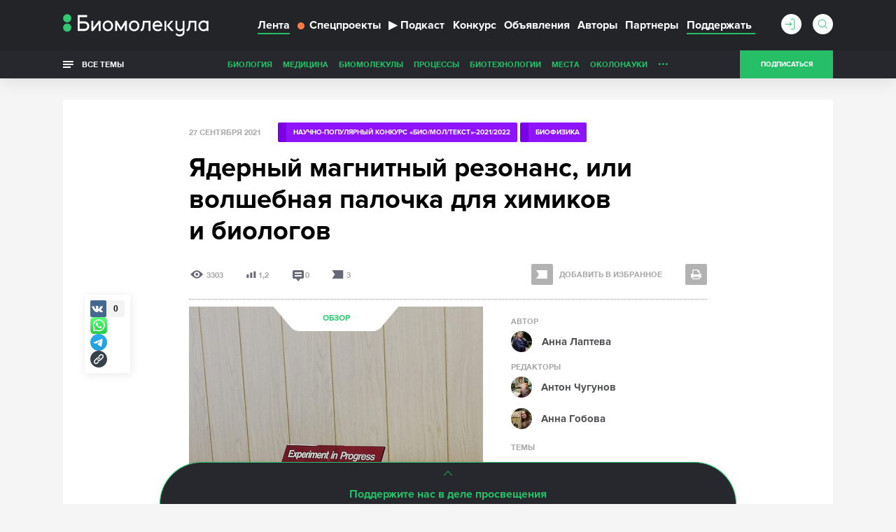

--- FILE ---
content_type: text/html; charset=utf-8
request_url: https://biomolecula.ru/articles/iadernyi-magnitnyi-rezonans-ili-volshebnaia-palochka-dlia-khimikov-i-biologov
body_size: 25513
content:



<!doctype html>
<!--[if IE 7]><html class="ie7 lt-ie10 lt-ie9 lt-ie8 no-js" lang="ru"><![endif]-->
<!--[if IE 8]><html class="ie8 lt-ie10 lt-ie9 no-js" lang="ru"><![endif]-->
<!--[if IE 9 ]><html class="ie9 lt-ie10 no-js" lang="ru"><![endif]-->
<!--[if (gt IE 9)|!(IE)]><!--><html class="no-js" lang="ru"><!--<![endif]-->
<head>
    <meta charset="utf-8">
    <title>Ядерный магнитный резонанс, или волшебная палочка для химиков и биологов</title>
    <meta content="Анна Лаптева" name="author">
    <meta content="Статья на конкурс «Био/Мол/Текст»: Ядерный магнитный резонанс находит широкое применение как в науке в качестве мощного метода анализа структуры орган" name="description">
    <meta content="" name="keywords">
    <meta content='https://biomolecula.ru/articles/iadernyi-magnitnyi-rezonans-ili-volshebnaia-palochka-dlia-khimikov-i-biologov' name='url'>
    <meta name="yandex-verification" content="b5d07c617491fb7a" />
    <meta name="pmail-verification" content="707f7c793fe230437dd2fad628043dd0" />
    <meta property="og:title" content="Ядерный магнитный резонанс, или волшебная палочка для химиков и биологов">
    <meta property="og:type" content="article">
    <meta property="og:url" content="https://biomolecula.ru/articles/iadernyi-magnitnyi-rezonans-ili-volshebnaia-palochka-dlia-khimikov-i-biologov">
    <meta property="og:image" content="https://biomolecula.ru/media/article/c3ff3589-485a-4897-99d3-d196d2802c94.png">
    <meta property="og:site_name" content="Биомолекула">
    <meta property="og:description" content="Статья на конкурс «Био/Мол/Текст»: Ядерный магнитный резонанс находит широкое применение как в науке в качестве мощного метода анализа структуры орган">
    <meta property="twitter:title" content="Ядерный магнитный резонанс, или волшебная палочка для химиков и биологов">
    <meta property="twitter:description" content="Статья на конкурс «Био/Мол/Текст»: Ядерный магнитный резонанс находит широкое применение как в науке в качестве мощного метода анализа структуры орган">
    <meta property="twitter:image" content="https://biomolecula.ru/media/article/c3ff3589-485a-4897-99d3-d196d2802c94.png">
    <meta property="twitter:url" content="https://biomolecula.ru/articles/iadernyi-magnitnyi-rezonans-ili-volshebnaia-palochka-dlia-khimikov-i-biologov">
    <meta property="twitter:site" content="Биомолекула">

    <meta content="telephone=no" name="format-detection">
    <meta name="robots" content="noodp, noydir">
    <meta name="viewport" content="width=device-width, initial-scale=1.0">
    <!-- This make sence for mobile browsers. It means, that content has been optimized for mobile browsers -->
    <meta name="HandheldFriendly" content="true">
    <meta name="cmsmagazine" content="ae2c43ee8f6e5ed32a8a1cbc18f302b2">
    <meta content="IE=edge" http-equiv="X-UA-Compatible">
    


    <link rel="alternate" type="application/atom+xml" title="RSS" href="/public.atom" />
    <link rel="icon" type="image/png" href="/static/favicon.svg">
    <link rel="canonical" href="https://biomolecula.ru/articles/iadernyi-magnitnyi-rezonans-ili-volshebnaia-palochka-dlia-khimikov-i-biologov">
    <link href="/static/css/main.css" rel="stylesheet" type="text/css">
    <link href="/static/js/vendors/jquery-ui-1.11.4-custom/jquery-ui.min.css" rel="stylesheet" type="text/css">
    
    <script>
        (function(H){H.className=H.className.replace(/\bno-js\b/,'js')})(document.documentElement)
    </script>
    <!--[if lt IE 9 ]><script src="/static/js/vendors/separate-js/html5shiv-3.7.2.min.js"></script><meta content="no" http-equiv="imagetoolbar"><![endif]-->

    
    <script async src="/static/js/ravenjs.js" id="raven"></script>
    <script>
        (function (sentryDataSourceName) {
            var raven = document.getElementById('raven')
            , isNotLoaded = true
            , errors = []
            raven.onreadystatechange = raven.onload = function () {
                if (isNotLoaded) {
                    Raven.config(sentryDataSourceName).install()
                    isNotLoaded = !isNotLoaded
                    errors.forEach(function (error) {
                        Raven.captureException(error[4] || new Error(error[0]), {
                            extra: {
                                file: error[1]
                                , line: error[2]
                                , col: error[3]
                            }
                        })
                    })
                }
            }
            window.onerror = function (message, source, lineNumber, colmnNumber, error) {
                if (isNotLoaded)
                    errors.push([message, source, lineNumber, colmnNumber, error])
            }
        })('')

    </script>


  <!-- Yandex.Metrika counter -->
  <script>
      (function (d, w, c) {
          (w[c] = w[c] || []).push(function() {
              try {
                  w.yaCounter153049 = new Ya.Metrika({
                      id:153049,
                      clickmap:true,
                      trackLinks:true,
                      accurateTrackBounce:true,
                      webvisor:true
                  });
              } catch(e) { }
          });

          var n = d.getElementsByTagName("script")[0],
              s = d.createElement("script"),
              f = function () { n.parentNode.insertBefore(s, n); };
          s.type = "text/javascript";
          s.async = true;
          s.src = "https://mc.yandex.ru/metrika/watch.js";

          if (w.opera == "[object Opera]") {
              d.addEventListener("DOMContentLoaded", f, false);
          } else { f(); }
      })(document, window, "yandex_metrika_callbacks");
  </script>
  <!-- /Yandex.Metrika counter -->

    <script async src="https://statika.mpsuadv.ru/scripts/9017.js"></script>


</head>

<body class="page">
    
    <!-- Rating Mail.ru counter -->
    <script>
    var _tmr = window._tmr || (window._tmr = []);
    _tmr.push({id: "3142136", type: "pageView", start: (new Date()).getTime()});
    (function (d, w, id) {
      if (d.getElementById(id)) return;
      var ts = d.createElement("script"); ts.type = "text/javascript"; ts.async = true; ts.id = id;
      ts.src = "https://top-fwz1.mail.ru/js/code.js";
      var f = function () {var s = d.getElementsByTagName("script")[0]; s.parentNode.insertBefore(ts, s);};
      if (w.opera == "[object Opera]") { d.addEventListener("DOMContentLoaded", f, false); } else { f(); }
    })(document, window, "topmailru-code");
    </script>
    <!-- //Rating Mail.ru counter -->
    

    <svg class="visually-hidden">
        <filter id="blur-filter">
            <feGaussianBlur stdDeviation="6"></feGaussianBlur>
        </filter>
    </svg>
    
    <header class="header">
        

        <div class="header-navigation">
            <div class="container">
                <div class="header-navigation_wrap">
                    
	<style>
        .dropdown {
            position: relative;
        }

        .dropdown-content {
            display: none;
            position: absolute;
            background-color: #f9f9f9;
            min-width: 160px;
            z-index: 1;
        }

        .dropdown-content li {
            float: none;
        }

        .dropdown-content li a {
            color: black;
            text-decoration: none;
            display: block;
            text-align: left;
        }

        .dropdown-content li a:hover {
            background-color: #f1f1f1;
        }

        .dropdown-content li .header-navigation-contest_link:hover {
            background-color: #26bf68;
        }

        .dropdown:hover .dropdown-content {
            display: block;
        }

        .header-navigation-contest_link {
            font-size: 13px;
            margin-left: 10px;
            margin-top: 5px;
        }
    </style>



<div class="header-navigation-menu">
    <span class="header-navigation-menu_icon _dropdown-trigger">
        <span class="header-navigation-menu_img-container">
            <img class="header-navigation-menu_img" src="/static/img/general/menu.svg" alt="Меню" height="20" width="20">
        </span>
    </span>
    <a href="/" class="header-logo_link">
        <img class="header-logo__image header-logo__image_big" src="/static/img/general/logo-new.svg" alt="Биомолекула" />
        <img class="header-logo__image header-logo__image_small" src="/static/img/general/mini-logo.svg" alt="Биомолекула" />
    </a>



    <ul class="header-navigation-menu_list header-dropdown _dropdown-content">
        <li class="header-navigation-menu_item"><a href="/articles" class="header-navigation-menu_link _active">Лента</a></li>
        <li class="header-navigation-menu_item"><a href="/specials" class="header-navigation-menu_link header-navigation-menu_link_specials"><span class="menu-link_special-sign"></span>Спецпроекты</a></li>
        <li class="header-navigation-menu_item"><a href="/podcast" class="header-navigation-menu_link "><span>▶</span>Подкаст</a></li>
        
            <li class="header-navigation-menu_item dropdown">
                <a href="/biomoltext/bio-mol-tekst-2025" class="header-navigation-menu_link">Конкурс</a>
                <ul class="dropdown-content dropdown-contest">
                    <li class="header-navigation-menu_item"><a href="/biomoltext" class="header-navigation-menu_link header-navigation-contest_link">О конкурсе «Био/мол/текст»</a></li>
                    
                        <li class="header-navigation-menu_item"><a href="/biomoltext/bio-mol-tekst-2025" class="header-navigation-menu_link header-navigation-contest_link">«Био/мол/текст»-2025/2026</a></li>
                    
                        <li class="header-navigation-menu_item"><a href="/biomoltext/bio-mol-tekst-2024" class="header-navigation-menu_link header-navigation-contest_link">«Био/мол/текст»-2024/2025</a></li>
                    
                        <li class="header-navigation-menu_item"><a href="/biomoltext/bio-mol-tekst-2023" class="header-navigation-menu_link header-navigation-contest_link">«Био/мол/текст»-2023/2024</a></li>
                    
                        <li class="header-navigation-menu_item"><a href="/biomoltext/bio-mol-tekst-2022" class="header-navigation-menu_link header-navigation-contest_link">«Био/мол/текст»-2022/2023</a></li>
                    
                        <li class="header-navigation-menu_item"><a href="/biomoltext/bio-mol-tekst-2021" class="header-navigation-menu_link header-navigation-contest_link">«Био/мол/текст»-2021/2022</a></li>
                    
                        <li class="header-navigation-menu_item"><a href="/biomoltext/bio-mol-tekst-2020" class="header-navigation-menu_link header-navigation-contest_link">«Био/мол/текст»-2020/2021</a></li>
                    
                        <li class="header-navigation-menu_item"><a href="/biomoltext/bio-mol-tekst-2019" class="header-navigation-menu_link header-navigation-contest_link">«Био/мол/текст»-2019</a></li>
                    
                        <li class="header-navigation-menu_item"><a href="/biomoltext/bio-mol-tekst-2018" class="header-navigation-menu_link header-navigation-contest_link">«Био/мол/текст»-2018</a></li>
                    
                        <li class="header-navigation-menu_item"><a href="/biomoltext/bio-mol-tekst-2017" class="header-navigation-menu_link header-navigation-contest_link">«Био/мол/текст»-2017</a></li>
                    
                        <li class="header-navigation-menu_item"><a href="/biomoltext/bio-mol-tekst-2016" class="header-navigation-menu_link header-navigation-contest_link">«Био/мол/текст»-2016</a></li>
                    
                        <li class="header-navigation-menu_item"><a href="/biomoltext/bio-mol-tekst-2015" class="header-navigation-menu_link header-navigation-contest_link">«Био/мол/текст»-2015</a></li>
                    
                        <li class="header-navigation-menu_item"><a href="/biomoltext/bio-mol-tekst-2014" class="header-navigation-menu_link header-navigation-contest_link">«Био/мол/текст»-2014</a></li>
                    
                        <li class="header-navigation-menu_item"><a href="/biomoltext/bio-mol-tekst-2013" class="header-navigation-menu_link header-navigation-contest_link">«Био/мол/текст»-2013</a></li>
                    
                        <li class="header-navigation-menu_item"><a href="/biomoltext/bio-mol-tekst-2012" class="header-navigation-menu_link header-navigation-contest_link">«Био/мол/текст»-2012</a></li>
                    
                        <li class="header-navigation-menu_item"><a href="/biomoltext/bio-mol-tekst-2011" class="header-navigation-menu_link header-navigation-contest_link">«Био/мол/текст»-2011</a></li>
                    
                </ul>
            </li>
        
        <li class="header-navigation-menu_item"><a href="/notices" class="header-navigation-menu_link">Объявления</a></li>
        <li class="header-navigation-menu_item"><a href="/authors/writers?sort_by=rating" class="header-navigation-menu_link">Авторы</a></li>
        <li class="header-navigation-menu_item"><a href="/partners" class="header-navigation-menu_link">Партнеры</a></li>
        <li class="header-navigation-menu_item"><a href="/donate" class="header-navigation-menu_link header-navigation-menu_link_donate"><span>Поддержать</span></a></li>
    </ul>
</div>

                    <div class="header-sub-right header-sub-right_nav">
                        
                            <a class="userbar-noauth_login open-login" href="#popup-login"></a>
                        

                        
                            <div class="header-search">
                                <form action="/search/" class="header-search_form">
                                    <div class="header-search_wrap">
                                        <input type="text" class="header-search_input" id="header-search_input" data-source-url="/search-hint/">
                                        <input type="submit" class="header-search_submit" value="">
                                    </div>
                                    <span class="header-search_label"></span>
                                </form>
                                <div class="header-search_result header-search_result__yesresult">
                                    <div class="header-search_row">
                                        <div class="header-search_category">
                                            Публикации
                                        </div>
                                        <div class="header-search_content">
                                            <p>&mdash;</p>
                                        </div>
                                    </div>
                                    <div class="header-search_row">
                                        <div class="header-search_category">
                                            Темы
                                        </div>
                                        <div class="header-search_content">
                                            <p>&mdash;</p>
                                        </div>
                                    </div>
                                    <div class="header-search_row">
                                        <div class="header-search_category">
                                            Авторы
                                        </div>
                                        <div class="header-search_content">
                                            <p>&mdash;</p>
                                        </div>
                                    </div>
                                    <div class="header-search_row">
                                        <div class="header-search_category">
                                            Комментарии
                                        </div>
                                        <div class="header-search_content">
                                            <p>&mdash;</p>
                                        </div>
                                    </div>
                                </div>
                                <div class="header-search_result header-search_result__noresult">
                                    <div class="header-search_row">
                                        <div class="header-search_content">
                                            <p class="header-search_noresult-title">Поиск не дал результатов</p>
                                            <p class="header-search_big-text">По вашему запросу ничего не найдено</p>
                                        </div>
                                    </div>
                                </div>
                            </div>
                        
                        
                            <a class="header__subcribe-link header__subcribe-link_nav open-subscribe" href="#feed">Подписаться</a>
                        
                    </div>
                </div>
            </div>
            <div class="header-overlay"></div>
        </div>
        <div class="header-sub-navigation">
            <div class="container">
                <div class="header-navigation_wrap">
                    <div class="all-themes">
                        <button type="button" class="all-themes_btn">
                            <span class="all-themes_text">Все темы</span>
                            <span class="all-themes_text all-themes_text-mobile">Темы</span>
                        </button>
                    </div>
                    <ul class="header-sub-navigation-menu">
                        
                            <li class="header-sub-navigation-menu_item hidden"><a href="/themes/biology" class="header-sub-navigation-menu_link">Биология</a>
                        
                            <li class="header-sub-navigation-menu_item hidden"><a href="/themes/medicine" class="header-sub-navigation-menu_link">Медицина</a>
                        
                            <li class="header-sub-navigation-menu_item hidden"><a href="/themes/biomolecules" class="header-sub-navigation-menu_link">Биомолекулы</a>
                        
                            <li class="header-sub-navigation-menu_item hidden"><a href="/themes/processes" class="header-sub-navigation-menu_link">Процессы</a>
                        
                            <li class="header-sub-navigation-menu_item hidden"><a href="/themes/techno" class="header-sub-navigation-menu_link">Биотехнологии</a>
                        
                            <li class="header-sub-navigation-menu_item hidden"><a href="/themes/places" class="header-sub-navigation-menu_link">Места</a>
                        
                            <li class="header-sub-navigation-menu_item hidden"><a href="/themes/okolonauki" class="header-sub-navigation-menu_link">ОколоНауки</a>
                        
                            <li class="header-sub-navigation-menu_item hidden"><a href="/themes/children" class="header-sub-navigation-menu_link">Детям</a>
                        
                            <li class="header-sub-navigation-menu_item hidden"><a href="/themes/person" class="header-sub-navigation-menu_link">Личность</a>
                        
                            <li class="header-sub-navigation-menu_item hidden"><a href="/themes/sport" class="header-sub-navigation-menu_link">Спорт</a>
                        
                            <li class="header-sub-navigation-menu_item hidden"><a href="/themes/nagljadno" class="header-sub-navigation-menu_link">Наглядно о ненаглядном</a>
                        
                        <li class="header-sub-navigation-menu_item nav-more hidden"><a class="header-sub-navigation-menu_more" href="#">...</a>
                            <ul class="header-sub-navigation-menu_more-menu"></ul>
                        </li>
                      </li>
                    </ul>
                    <div class="header-sub-right">
                        
                            <a class="header__subcribe-link open-subscribe" href="#feed">Подписаться</a>
                        
                    </div>
                </div>
            </div>
            <div class="header-themes-holder">
                <div class="container">
                    <div class="header-themes" id="header-themes">
                        <button class="header-themes__close-btn">
                            <svg viewBox="0 0 28 28" version="1.1" xmlns="http://www.w3.org/2000/svg">
                                <line x1="0" y1="28" x2="28" y2="0" stroke="#27a25e" stroke-width="1" />
                                <line x1="0" y1="0" x2="28" y2="28" stroke="#27a25e" stroke-width="1" />
                            </svg>
                        </button>
                    
                        <ul class="header-themes_list">
                            <li class="header-themes_title"><a href="/themes/medicine" class="header-themes_link">Медицина</a></li>
                            
                                <li class="header-themes_item"><a href="/themes/SARS-CoV-2" class="header-themes_link">SARS-CoV-2</a></li>
                            
                                <li class="header-themes_item"><a href="/themes/biomolekula-forbes" class="header-themes_link">«Биомолекула» — Forbes</a></li>
                            
                                <li class="header-themes_item"><a href="/themes/allergija" class="header-themes_link">Аллергия</a></li>
                            
                                <li class="header-themes_item"><a href="/themes/antibiotiki" class="header-themes_link">Антибиотики</a></li>
                            
                                <li class="header-themes_item"><a href="/themes/ateroskleroz" class="header-themes_link">Атеросклероз</a></li>
                            
                                <li class="header-themes_item"><a href="/themes/autoimmunitet" class="header-themes_link">Аутоиммунитет</a></li>
                            
                                <li class="header-themes_item"><a href="/themes/bol" class="header-themes_link">Боль</a></li>
                            
                                <li class="header-themes_item"><a href="/themes/vich" class="header-themes_link">ВИЧ/СПИД</a></li>
                            
                                <li class="header-themes_item"><a href="/themes/vakciny" class="header-themes_link">Вакцины</a></li>
                            
                                <li class="header-themes_item"><a href="/themes/zika" class="header-themes_link">Вирус Зика</a></li>
                            
                                <li class="header-themes_item"><a href="/themes/ebola" class="header-themes_link">Вирус Эбола</a></li>
                            
                                <li class="header-themes_item"><a href="/themes/gen-terapija" class="header-themes_link">Генная терапия</a></li>
                            
                                <li class="header-themes_item"><a href="/themes/gripp" class="header-themes_link">Грипп</a></li>
                            
                                <li class="header-themes_item"><a href="/themes/depressija" class="header-themes_link">Депрессия</a></li>
                            
                                <li class="header-themes_item"><a href="/themes/dermatologija" class="header-themes_link">Дерматология</a></li>
                            
                                <li class="header-themes_item"><a href="/themes/diagnostika" class="header-themes_link">Диагностика</a></li>
                            
                                <li class="header-themes_item"><a href="/themes/zdravoohranenie" class="header-themes_link">Здравоохранение</a></li>
                            
                                <li class="header-themes_item"><a href="/themes/nejrodegeneracija" class="header-themes_link">Нейродегенерация</a></li>
                            
                                <li class="header-themes_item"><a href="/themes/nikotin" class="header-themes_link">Никотин</a></li>
                            
                                <li class="header-themes_item"><a href="/themes/oncology" class="header-themes_link">Онкология</a></li>
                            
                                <li class="header-themes_item"><a href="/themes/pers-med" class="header-themes_link">Персонализированная медицина</a></li>
                            
                                <li class="header-themes_item"><a href="/themes/pitanie" class="header-themes_link">Питание</a></li>
                            
                                <li class="header-themes_item"><a href="/themes/son" class="header-themes_link">Сон</a></li>
                            
                                <li class="header-themes_item"><a href="/themes/stvol-kletki" class="header-themes_link">Стволовые клетки</a></li>
                            
                                <li class="header-themes_item"><a href="/themes/farma" class="header-themes_link">Фармакология</a></li>
                            
                                <li class="header-themes_item"><a href="/themes/epilepsija" class="header-themes_link">Эпилепсия</a></li>
                            
                        </ul>
                    
                        <ul class="header-themes_list">
                            <li class="header-themes_title"><a href="/themes/biology" class="header-themes_link">Биология</a></li>
                            
                                <li class="header-themes_item"><a href="/themes/suhaja" class="header-themes_link">«Сухая» биология</a></li>
                            
                                <li class="header-themes_item"><a href="/themes/antropologija" class="header-themes_link">Антропология</a></li>
                            
                                <li class="header-themes_item"><a href="/themes/bionika" class="header-themes_link">Бионика</a></li>
                            
                                <li class="header-themes_item"><a href="/themes/biofizika" class="header-themes_link">Биофизика</a></li>
                            
                                <li class="header-themes_item"><a href="/themes/virusy" class="header-themes_link">Вирусология</a></li>
                            
                                <li class="header-themes_item"><a href="/themes/voprosy-pola" class="header-themes_link">Вопросы пола</a></li>
                            
                                <li class="header-themes_item"><a href="/themes/gmo" class="header-themes_link">ГМО</a></li>
                            
                                <li class="header-themes_item"><a href="/themes/genetika" class="header-themes_link">Генетика</a></li>
                            
                                <li class="header-themes_item"><a href="/themes/immunno" class="header-themes_link">Иммунология</a></li>
                            
                                <li class="header-themes_item"><a href="/themes/micro" class="header-themes_link">Микробиология</a></li>
                            
                                <li class="header-themes_item"><a href="/themes/nejro" class="header-themes_link">Нейробиология</a></li>
                            
                                <li class="header-themes_item"><a href="/themes/nosimye-tech" class="header-themes_link">Носимые технологии</a></li>
                            
                                <li class="header-themes_item"><a href="/themes/psicho" class="header-themes_link">Психогенетика</a></li>
                            
                                <li class="header-themes_item"><a href="/themes/sintetika" class="header-themes_link">Синтетическая биология</a></li>
                            
                                <li class="header-themes_item"><a href="/themes/starenie" class="header-themes_link">Старение</a></li>
                            
                                <li class="header-themes_item"><a href="/themes/struktura" class="header-themes_link">Структурная биология</a></li>
                            
                                <li class="header-themes_item"><a href="/themes/citologija" class="header-themes_link">Цитология</a></li>
                            
                                <li class="header-themes_item"><a href="/themes/evoljucija" class="header-themes_link">Эволюционная биология</a></li>
                            
                                <li class="header-themes_item"><a href="/themes/ekologija" class="header-themes_link">Экология</a></li>
                            
                                <li class="header-themes_item"><a href="/themes/embriologija" class="header-themes_link">Эмбриология</a></li>
                            
                                <li class="header-themes_item"><a href="/themes/epigenetika" class="header-themes_link">Эпигенетика</a></li>
                            
                                <li class="header-themes_item"><a href="/themes/etologija" class="header-themes_link">Этология</a></li>
                            
                        </ul>
                    
                        <ul class="header-themes_list">
                            <li class="header-themes_title"><a href="/themes/biomolecules" class="header-themes_link">Биомолекулы</a></li>
                            
                                <li class="header-themes_item"><a href="/themes/gpcr" class="header-themes_link">GPCR</a></li>
                            
                                <li class="header-themes_item"><a href="/themes/afk" class="header-themes_link">АФК</a></li>
                            
                                <li class="header-themes_item"><a href="/themes/amiloidy" class="header-themes_link">Амилоиды</a></li>
                            
                                <li class="header-themes_item"><a href="/themes/membrany" class="header-themes_link">Биомембраны</a></li>
                            
                                <li class="header-themes_item"><a href="/themes/gormony-rastenij" class="header-themes_link">Гормоны растений</a></li>
                            
                                <li class="header-themes_item"><a href="/themes/dnk" class="header-themes_link">ДНК</a></li>
                            
                                <li class="header-themes_item"><a href="/themes/ionn-kanaly" class="header-themes_link">Ионные каналы</a></li>
                            
                                <li class="header-themes_item"><a href="/themes/mge" class="header-themes_link">МГЭ</a></li>
                            
                                <li class="header-themes_item"><a href="/themes/matriks" class="header-themes_link">Матрикс</a></li>
                            
                                <li class="header-themes_item"><a href="/themes/nejromediatory" class="header-themes_link">Нейромедиаторы</a></li>
                            
                                <li class="header-themes_item"><a href="/themes/rnk" class="header-themes_link">РНК</a></li>
                            
                                <li class="header-themes_item"><a href="/themes/receptory" class="header-themes_link">Рецепторы</a></li>
                            
                                <li class="header-themes_item"><a href="/themes/hromatin" class="header-themes_link">Хроматин</a></li>
                            
                        </ul>
                    
                        <ul class="header-themes_list">
                            <li class="header-themes_title"><a href="/themes/techno" class="header-themes_link">Биотехнологии</a></li>
                            
                                <li class="header-themes_item"><a href="/themes/CAR-T" class="header-themes_link">CAR-T</a></li>
                            
                                <li class="header-themes_item"><a href="/themes/crispr" class="header-themes_link">CRISPR/CAS</a></li>
                            
                                <li class="header-themes_item"><a href="/themes/gwas" class="header-themes_link">GWAS</a></li>
                            
                                <li class="header-themes_item"><a href="/themes/gen-inzhenerija" class="header-themes_link">Генная инженерия</a></li>
                            
                                <li class="header-themes_item"><a href="/themes/mikrochipy" class="header-themes_link">ДНК-микрочипы</a></li>
                            
                                <li class="header-themes_item"><a href="/themes/drag-disajn" class="header-themes_link">Драг-дизайн</a></li>
                            
                                <li class="header-themes_item"><a href="/themes/kvantovye-tochki" class="header-themes_link">Квантовые точки</a></li>
                            
                                <li class="header-themes_item"><a href="/themes/nano" class="header-themes_link">Нано(био)технологии</a></li>
                            
                                <li class="header-themes_item"><a href="/themes/optogenetika" class="header-themes_link">Оптогенетика</a></li>
                            
                                <li class="header-themes_item"><a href="/themes/rnk-interferencija" class="header-themes_link">РНК-интерференция</a></li>
                            
                                <li class="header-themes_item"><a href="/themes/sekvenirovanie" class="header-themes_link">Секвенирование ДНК</a></li>
                            
                                <li class="header-themes_item"><a href="/themes/tkan-inzhenerija" class="header-themes_link">Тканевая инженерия</a></li>
                            
                                <li class="header-themes_item"><a href="/themes/fluorescencija" class="header-themes_link">Флуоресценция</a></li>
                            
                        </ul>
                    
                        <ul class="header-themes_list">
                            <li class="header-themes_title"><a href="/themes/processes" class="header-themes_link">Процессы</a></li>
                            
                                <li class="header-themes_item"><a href="/themes/anabioz" class="header-themes_link">Анабиоз</a></li>
                            
                                <li class="header-themes_item"><a href="/themes/apoptoz" class="header-themes_link">Апоптоз</a></li>
                            
                                <li class="header-themes_item"><a href="/themes/autofagija" class="header-themes_link">Аутофагия</a></li>
                            
                                <li class="header-themes_item"><a href="/themes/biodegradation" class="header-themes_link">Биодеградация</a></li>
                            
                                <li class="header-themes_item"><a href="/themes/matabolizm" class="header-themes_link">Метаболизм</a></li>
                            
                                <li class="header-themes_item"><a href="/themes/fotosintez" class="header-themes_link">Фотосинтез</a></li>
                            
                        </ul>
                    
                        <ul class="header-themes_list">
                            <li class="header-themes_title"><a href="/themes/okolonauki" class="header-themes_link">ОколоНауки</a></li>
                            
                                <li class="header-themes_item"><a href="/themes/itogi" class="header-themes_link">Итоги года</a></li>
                            
                                <li class="header-themes_item"><a href="/themes/karera" class="header-themes_link">Карьера</a></li>
                            
                                <li class="header-themes_item"><a href="/themes/opinion" class="header-themes_link">Мнения</a></li>
                            
                                <li class="header-themes_item"><a href="/themes/intervju" class="header-themes_link">Наука из первых рук</a></li>
                            
                                <li class="header-themes_item"><a href="/themes/obrazovanie" class="header-themes_link">Образование</a></li>
                            
                                <li class="header-themes_item"><a href="/themes/svoja-rabota" class="header-themes_link">Своя работа</a></li>
                            
                        </ul>
                    
                        <ul class="header-themes_list">
                            <li class="header-themes_title"><a href="/themes/nagljadno" class="header-themes_link">Наглядно о ненаглядном</a></li>
                            
                                <li class="header-themes_item"><a href="/themes/video" class="header-themes_link">Видео</a></li>
                            
                                <li class="header-themes_item"><a href="/themes/infografika" class="header-themes_link">Инфографика</a></li>
                            
                                <li class="header-themes_item"><a href="/themes/komiks" class="header-themes_link">Комикс</a></li>
                            
                                <li class="header-themes_item"><a href="/themes/mult" class="header-themes_link">Мультфильм</a></li>
                            
                        </ul>
                    
                        <ul class="header-themes_list">
                            <li class="header-themes_title"><a href="/themes/person" class="header-themes_link">Личность</a></li>
                            
                                <li class="header-themes_item"><a href="/themes/nobel" class="header-themes_link">Нобелевские лауреаты</a></li>
                            
                        </ul>
                    
                        <ul class="header-themes_list">
                            <li class="header-themes_title"><a href="/themes/places" class="header-themes_link">Места</a></li>
                            
                        </ul>
                    
                        <ul class="header-themes_list">
                            <li class="header-themes_title"><a href="/themes/children" class="header-themes_link">Детям</a></li>
                            
                        </ul>
                    
                        <ul class="header-themes_list">
                            <li class="header-themes_title"><a href="/themes/sport" class="header-themes_link">Спорт</a></li>
                            
                        </ul>
                    
                    </div>
                </div>
            </div>
        </div>
    </header>
    
    


    <section class="page-wrapper article">
        
        <div class="container">
        

<div class="mainbar mainbar__insert">
    <div class="first-page print">
        <div class="first-page__container">
            <img class="first-page__image" src="/static/img/general/logo_black.svg" alt="Биомолекула" />
            <h1 class="first-page__title">Ядерный магнитный резонанс, или волшебная палочка для химиков и биологов</h1>
        </div>
    </div>
    <div class="inset-container">
        <div class="scroll-out" data-scroll>
          <p class="article_date">27 сентября 2021</p>
            
                <div class="project-theme__container  project-theme__container_block ">
                    
                    
                        <a href="/biomoltext/bio-mol-tekst-2021" class="project-theme project-theme_contest">
                            Научно-популярный конкурс «Био/мол/текст»-2021/2022
                        </a>
                        
                            <a href="/biomoltext?contest=bio-mol-tekst-2021&amp;nomination=biophysics" class="project-theme project-theme_contest">
                                Биофизика
                            </a>
                        
                    
                </div>
            
          <h1 class="article_title">Ядерный магнитный резонанс, или волшебная палочка для химиков и биологов</h1>
          
          <div class="article_header-section clearfix">
            <ul class="article_stat article_col-left">
                <li class="article_stat-item article_stat-item__views" title="Прочтения статьи">3303</li>
                <li class="article_stat-item article_stat-item__rating" title="Рейтинг">1,2</li>
                <li class="article_stat-item article_stat-item__comments" title="Читать комментарии"><a href="#article-comments">0</a></li>
                <li class="article_stat-item article_stat-item__favorite js-article_stat-item__favorite">3</li>
            </ul>
            <div class="article_col-right">
              <div class="article_controls">
                  
                      <a class="article_add-favorite  article__add-favorite_contest с-item-favorite_inactive" href="#"><span class="article__add-favorite-text">Добавить в избранное</span></a>
                  

                  <img src="/static/img/minified-svg/print.svg" alt="print" class="article_print" width="31" height="30" title="Печать" onclick="window.print();">
                  <div class="social-sharing">
                      <div class="social-sharing__icon"></div>
                      <div class="social-likes article_socials" data-zeroes="yes" data-counters="yes">
                          
                              <div class="vkontakte" title="Поделиться ссылкой во Вконтакте"></div>
                          
                          <a class="article_socials-link article_socials-link_whatsapp" href="https://wa.me/?text=https%3A//biomolecula.ru/articles/iadernyi-magnitnyi-rezonans-ili-volshebnaia-palochka-dlia-khimikov-i-biologov" data-action="share/whatsapp/share" rel="noopener" target="_blank" aria-label="Share via Whatsapp"></a>
                          <a class="article_socials-link article_socials-link_telegram" href="https://t.me/share/url?url=https%3A//biomolecula.ru/articles/iadernyi-magnitnyi-rezonans-ili-volshebnaia-palochka-dlia-khimikov-i-biologov" rel="noopener" target="_blank" aria-label="Share via Telegram"></a>
                          <div class="article_socials-link article-share">
                              <span class="tooltiptext">Скопировать ссылку</span>
                              <input class="article-share-input" />
                          </div>
                      </div>
                  </div>

              </div>
              <div class="social-sharing_desktop">
                <div class="social-likes" data-zeroes="yes" data-counters="yes">
                    
                              <div class="vkontakte" title="Поделиться ссылкой во Вконтакте"></div>
                          
                    <a class="article_socials-link article_socials-link_whatsapp" href="https://wa.me/?text=https%3A//biomolecula.ru/articles/iadernyi-magnitnyi-rezonans-ili-volshebnaia-palochka-dlia-khimikov-i-biologov" data-action="share/whatsapp/share" rel="noopener" target="_blank" aria-label="Share via Whatsapp"></a>
                    <a class="article_socials-link article_socials-link_telegram" href="https://t.me/share/url?url=https%3A//biomolecula.ru/articles/iadernyi-magnitnyi-rezonans-ili-volshebnaia-palochka-dlia-khimikov-i-biologov" rel="noopener" target="_blank" aria-label="Share via Telegram"></a>
                    <div class="article_socials-link article-share">
                        <span class="tooltiptext">Скопировать ссылку</span>
                        <input class="article-share-input" />
                    </div>
                </div>
              </div>
            </div>
        </div>

          

<div class="article_header-section article_header-section__tall clearfix">

    
        
        <figure class="article_cover article_col-left clearfix">
        
        <div class="article_cover-holder">
            <svg class="article_cover-bg">
                
                <image xlink:href="/media/cache/e0/2d/e02d94b54e32560e9d83d96e38e890eb.png"
                       filter="url(#blur-filter)"
                       width="100%" height="100%"
                       x="0" y="0"
                       preserveAspectRatio="none">
                </image>
                
            </svg>
            
                <img class="article_cover-img" src="/media/cache/e0/2d/e02d94b54e32560e9d83d96e38e890eb.png">
            
            <a class="article-item__type" href="/articles?kind=review">Обзор</a>
        </div>
        
            <figcaption class="article_cover-text"><p>Компьютер, обрабатывающий результаты работы спектрометра <em>Bruker</em>.</p>
<p>Рисунок в <a href="/img/content/3247/3247.png">полном размере</a>.</p></figcaption>
        </figure>
        
    
    
    <div class="article_info article_col-right">
    
    <ul class="article_info clearfix">
        <li class="article_info-item">
            <h6 class="article_info-title">Автор</h6>
            <ul class="article-autors_list">
              <li class="article-autors_item"><a class="article-autors_link" href="/authors/14848"><img class="article-autors_img" src="/media/cache/f6/6b/f66bd6825a360c0a23a9b968e13e419c.jpg" alt="Анна Лаптева" width="30" height="30"><span>Анна Лаптева</span></a></li>
              
            </ul>
        </li>
        <li class="article_info-item">
            <div class="article_info-group">
                <h6 class="article_info-title">Редакторы</h6>
                <ul class="article-redactors_list">
                    
                        <li class="article-redactors_item"><a class="article-redactors_link" href="/authors/1"><img class="article-redactors_img" src="/media/cache/21/88/218895c925344eb6353bc449bdbc0f4c.jpg" alt="Антон Чугунов" width="30" height="30"><span>Антон Чугунов</span></a></li>
                    
                        <li class="article-redactors_item"><a class="article-redactors_link" href="/authors/4518"><img class="article-redactors_img" src="/media/cache/9c/fe/9cfe84b073dbac1ba69c1eb92bd3b237.jpg" alt="Анна Гобова" width="30" height="30"><span>Анна Гобова</span></a></li>
                    
                </ul>
            </div>
        </li>
        
        
    </ul>
    <div class="article_info-group">
        <h6 class="article_info-title">Темы</h6>
        <ul class="article_themes-list">
            
            <li class="article_themes-item article_themes-item__highlight"><a class="article_themes-link" href="/biomoltext/bio-mol-tekst-2021">«Био/мол/текст»-2021/2022</a>
            
            
            <li class="article_themes-item">
                <a class="article_themes-link" href="/themes/biomolecules">Биомолекулы</a>
            
            <li class="article_themes-item">
                <a class="article_themes-link" href="/themes/biofizika">Биофизика</a>
            
        </ul>
    </div>
    
    </div >
    

</div>



          <div class="article_content vizred">
              
<div class="article_annotate">
    <p><strong><em>Статья на конкурс «Био/Мол/Текст»:</em></strong> <a href="https://ru.wikipedia.org/wiki/%D0%AF%D0%B4%D0%B5%D1%80%D0%BD%D1%8B%D0%B9_%D0%BC%D0%B0%D0%B3%D0%BD%D0%B8%D1%82%D0%BD%D1%8B%D0%B9_%D1%80%D0%B5%D0%B7%D0%BE%D0%BD%D0%B0%D0%BD%D1%81" rel="nofollow" target="_blank">Ядерный магнитный резонанс</a> находит широкое применение как в науке в качестве мощного метода анализа структуры органических веществ (в том числе, биомолекул), так и в медицине для обнаружения различных патологий. А что это такое, как работает, как развивается этот метод? Читайте в этой статье.</p>
</div>



<div class="mini-incut js-mini-incut">
    
    <div class="mini-incut_image">
        
        <a href="https://biomolecula.ru/biomoltext/bio-mol-tekst-2021" class="mini-incut_image-link" target="_blank">
        <svg>
            <image xlink:href="/media/cache/fe/64/fe641b54f8f3dc1668536a321655fb94.png"
                   filter="url(#blur-filter)"
                   width="100%" height="100%"
                   x="0" y="0"
                   preserveAspectRatio="xMidYMid slice">
            </image>
        </svg>
        <img src="/media/cache/fe/64/fe641b54f8f3dc1668536a321655fb94.png" alt="">
        </a>
        
    </div>
    
    <span class="mini-incut_toggle-button js-mini-incut_toggle-button"></span>
    
    <h2 class="mini-incut_heading js-mini-incut_heading">
        
        <a href="https://biomolecula.ru/biomoltext/bio-mol-tekst-2021" class="mini-incut_heading-link" target="_blank">
            Конкурс «Био/Мол/Текст»-2021/2022
        </a>
        
    </h2>
    
    <div class="mini-incut_content">
        <p>Эта работа опубликована в номинации «Биофизика» конкурса <a href="/biomoltext/bio-mol-tekst-2021">«Био/Мол/Текст»-2021/2022</a>.</p>
<a href="https://bioline.ru/" rel="nofollow" target="_blank"><img src="/img/content/logo-BioLine.png" width="200px;" alt="«БиоЛайн»" title="«БиоЛайн»" hspace="5" vspace="15" style="margin: 0 0 10px 0" /></a>
<p>Партнер номинации — компания <a href="https://bioline.ru/" rel="nofollow" target="_blank">«БиоЛайн»</a>.</p>
<hr/>
<a href="https://biocad.ru/" rel="nofollow" target="_blank"><img src="/img/content/logo-biocad.png" width="200px;" alt="BIOCAD" title="BIOCAD" hspace="5" vspace="15" style="margin: 0 0 10px 0" /></a>
<p>Генеральный партнер конкурса — международная инновационная биотехнологическая компания <a href="https://biocad.ru/" rel="nofollow" target="_blank"><em>BIOCAD</em></a>.</p>
<hr/>
<a href="http://dia-m.ru/" rel="nofollow" target="_blank"><img src="/img/content/logo-Dia-M.png" width="200px;" alt="«Диаэм»" title="«Диаэм»" hspace="5" vspace="15" style="margin: 0 0 10px 0" /></a>
<p>Генеральный партнер конкурса — компания <a href="http://dia-m.ru/" rel="nofollow" target="_blank">«Диаэм»</a>: крупнейший поставщик оборудования, реагентов и расходных материалов для биологических исследований и производств.</p>
<hr/>
<a href="http://www.nonfiction.ru/" rel="nofollow" target="_blank"><img src="/img/content/logo-alpina.png" width="200px;" alt="«Альпина нон-фикшн»" title="«Альпина нон-фикшн»" hspace="5" vspace="15" style="margin: 0 0 10px 0" /></a>
<p>«Книжный» спонсор конкурса — «<a href="http://www.nonfiction.ru/" rel="nofollow" target="_blank">Альпина нон-фикшн</a>»</p>
    </div>
</div>



<p>Как же иногда хочется чудес! Взмахнуть волшебной палочкой — и все свершится, появятся все необходимые данные, и все закономерности станут ясны — как устроен наш мир, почему он так устроен и что будет дальше? Сейчас известно уже немало методов анализа структуры соединений, хотя еще буквально век назад заглянуть внутрь вещества казалось задачей непосильной. Одними из тех, кто разрешил ее, стали Эдвард Миллс Персел и Феликс Блох — физики, получившие Нобелевскую премию за открытие явления ЯМР. Сейчас это явление имеет большое значение для решения различных задач химии и биологии. Конечно, существуют и другие методы, которые также помогают ученым в этих областях — например, рентгеноструктурный анализ, позволяющий говорить о структуре наиболее детально. Есть и метод криоэлектронной микроскопии, в последние годы дополнивший арсенал методов структурной биологии. Однако эти методы приведены здесь лишь для ознакомления, так как каждый из них заслуживает отдельной статьи<span class="content-mark-1"></span>. Вернемся к основной теме.</p>
<p class="footnote" data-ce-tag="footnote"><strong style="color: green">«Биомолекула»</strong> уже посвящала этим методам отдельные статьи. Мы призываем читателей не повторять ошибки автора этой заметки и ознакомиться с ними: «<a href="/articles/metody-v-kartinkakh-strukturnaia-biologiia"><em>12 методов в картинках: структурная биология</em></a>», «<a href="/articles/sverkhprovodiashchie-magnity-i-retseptory-biomembran-laboratoriia-biomolekuliarnoi-iamr-spektroskopii-ibkh-ran"><em>Сверхпроводящие магниты и рецепторы биомембран: Лаборатория биомолекулярной ЯМР-спектроскопии ИБХ РАН</em></a>», «<a href="/articles/femtosekundnye-rentgenovskie-lazery-kristallografiia-budushchego"><em>Фемтосекундные рентгеновские лазеры — кристаллография будущего</em></a>», «<a href="/articles/krupnye-podrobnosti-mikroskopicheskogo-mira-nobelevskaia-premiia-po-khimii-2017"><em>Крупные подробности микроскопического мира: Нобелевская премия по химии 2017</em></a>» и другие публикации раздела <a href="/themes/struktura"><em>Структурная биология</em></a> <a class="scrolling" href="#source-1">[1–4]</a>. <br/> Однако эта статья, хотя и совершенно упускает из виду существование структурной биологии, очень удачно рассказывает о самых основах методиках ЯМР-спектроскопии, которая в таком ключе еще не была разобрана на <strong style="color: green">«Биомолекуле»</strong>. — <em>Ред.</em></p>
<p>Что же такое ЯМР? Это явление, вызванное взаимодействием магнитного поля ядра какого-либо атома (однако не всякое ядро способно к взаимодействию) с внешним магнитным полем <a href="#source-5" class="scrolling">[5]</a>. Способность или неспособность воспринимать воздействие магнитного поля зависит от четности или нечетности составляющих ядро частиц. Именно это характеризует <a href="https://ru.wikipedia.org/wiki/%D0%A1%D0%BF%D0%B8%D0%BD" rel="nofollow" target="_blank">спин</a>, т.е. собственный магнитный момент ядра, который может быть целым или полуцелым. Именно для ядер с полуцелым значением спина воздействие поля ощутимо. Спин можно сравнить с уровнем общительности — кто-то готов и открыт к новым контактам, как ядра, имеющие полуцелый спин; а кто-то инертен и предпочитает оставаться один, как ядра со спином целым.</p>
<p>Перейдем к описанию непосредственно процесса — например, вы общаетесь, взаимодействуете с людьми, и их эмоции оказывают влияние на ваше собственное душевное состояние. Как же приятно находиться в гармонии с чьими-либо чувствами, быть с кем-то «на одной волне». Для ядерного магнитного резонанса это выражение стоит понимать в самом прямом смысле: ядро подстраивается под внешнее поле, поглощает электромагнитную энергию, которую приносят радиоволны. В момент, когда поглощение энергии, то есть «взаимопонимание» между ядром и внешним полем достигает максимума, наступает момент резкого возрастания «настроения» — амплитуды. Мгновение этого «искреннего счастья» — резонанса — мы и можем увидеть в виде пика на спектре (рис. 1).</p>

<figure style="margin-bottom: 20px;">
    <div>
        <img alt="Пик в ЯМР-спектре" data-ce-max-width="740" src="/img/content/3247/3247-01.pik-v-ymr-spektre.png" title="Пик в ЯМР-спектре"/>
        <figcaption>
            <p><strong>Рисунок 1. Пик в ЯМР-спектре <sup>1</sup>H</strong>, снятый на спектрометре <em>Bruker</em>, где <em>ppm</em> — химический сдвиг.</p>
        </figcaption>
    </div>
</figure>

<p>Не все ядра согласны на подобное вмешательство в личную жизнь — повторюсь, эффект ЯМР можно наблюдать лишь для тех, чье спиновое квантовое число отлично от нуля, то есть число протонов и нейтронов в составе не является четным. Например, привычный для нас водород <sup>1</sup>Н (протий) активно используется для регистрации ЯМР-спектров, тогда как его ближайший родственник — дейтерий <sup>2</sup>H (<sup>2</sup>D), — напротив, используется в том случае, когда видеть сигнал нам не нужно. Сигнал сам по себе является количественным изображением частоты поглощения ядра во время резонанса.</p>
<p>Однако в молекулах так много ядер одинакового состава, как же мы можем анализировать их сигналы? Сможем ли мы их различить? Да, поскольку резонансная частота зависит не только от состава ядра. Посмотрев на человека, мы с высокой точностью можем сказать что-то о его окружении: «<em>скажи мне, кто твой друг, и я скажу, кто ты</em>». Аналогично и в ЯМР. Химики исследуют, конечно, не одинокие ядра, а вещества, т.е. группы ядер с различным наполнением их электронной оболочки. У каждой такой группы, например, карбоксильной (СООН) или гидроксильной (ОН) есть характерная область положения пика, поскольку окружение углерода влияет на его сдвиг, да и сами ядра кислорода и водорода при снятии соответствующего спектра по ним дадут свои пики. Также существует зависимость формы и количества линий сигнала от ближайших соседей ядра. Большую роль это играет для обработки спектров <sup>1</sup>Н — если протон не имеет других соседей-протонов на ближайших атомах, следовательно, это синглет, и линия будет одна; если он имеет одного соседа — дублет, два соседа — соответственно, триплет (рис. 2). Почему так происходит? В резонансе ядро чувствует вмешательство других, и его сигнал становится как бы расщепленным, потому что он и его сосед могли бы дать даже один сигнал, но достигают расщепления из-за своей неодинаковости. Немаловажна и площадь под пиком — как размер дома увеличивается с ростом числа квартир в нем, так в спектре площадь под графиком прямо пропорциональна количеству ядер, которые внесли вклад в его создание.</p>

<figure style="margin-bottom: 20px;">
    <div>
        <img alt="Сигналы в спектре 1Н с различным количеством линий" data-ce-max-width="740" src="/img/content/3247/3247-02.signaly-v-spektre.png" title="Сигналы в спектре 1Н с различным количеством линий"/>
        <figcaption>
            <p><strong>Рисунок 2. Сигналы в спектре <sup>1</sup>Н с различным количеством линий.</strong> Классический спектр частот от 8,0 до 7,5 ppm, снятый на аппарате <em>Bruker</em>.</p>
        </figcaption>
    </div>
</figure>

<p>О каком графике вообще идет речь? По оси ординат откладывают интенсивность сигнала, т.е. интенсивность частоты поглощения, по оси абсцисс — химический сдвиг. Химическим сдвигом называется отношение резонансной частоты к рабочей частоте прибора; измеряется он в миллионных долях (<em>parts per million, ppm</em>). Для каждой функциональный группы, класса соединений есть характерная область химического сдвига — так же, как и для каждой группы людей можно выделить характерные черты, как, например, для школьников, родителей или студентов. У каждой из групп в коллективе будут свои порядки, правила и предпочтения. Именно эта величина позволяет нам с высокой точностью сказать, какое именно ядро было подвергнуто воздействию магнитного поля.</p>
<p>Но откуда вообще мы берем ядра? Безусловно, неинтересно, да и попросту невозможно взять одно-единственное ядро и поместить его в прибор. Куда интереснее анализировать группы ядер, разбираться в запутанных взаимоотношениях целого коллектива. Например, изучать таким способом строение различных сложных органических веществ с множеством функциональных групп, циклов, кратных связей. Для этого пользуются спектрами <sup>13</sup>С и <sup>1</sup>Н. И если с протоном все понятно, то <sup>13</sup>С — это изотоп, то есть ядро с таким же количеством протонов, но другим числом нейтронов. Иногда для анализа молекулы в нее специально вводят метку изотопа. Сейчас мы можем получать не только простые наборы пиков. Например, подбирая время и интенсивность излучения, мы можем снять спектр <sup>13</sup>С, где линии атомов, связанных с одним и тремя атомами водорода, направлены в одну сторону (по положительному направлению оси), а связанных с двумя атомами водорода или не связанных вовсе — в другую (по отрицательному направлению оси) (рис. 3).</p>

<figure style="margin-bottom: 20px;">
    <div>
        <img alt="Спектр 13С" data-ce-max-width="740" src="/img/content/3247/3247-03.spektr-c-13.png" title="Спектр 13С"/>
        <figcaption>
            <p><strong>Рисунок 3. Спектр <sup>13</sup>С, где линии сигналов CH-групп направлены вверх, а сигналы четвертичных атомов углерода — вниз.</strong> Такая сортировка обоснована тем, что протонированные углероды имеют пики, направленные в положительную область, а депротонированные — в отрицательную (либо наоборот, это зависит от настроек программы, где открыт спектр, в данном случае это программа от компании <em>Mestrelab Research</em>). <br/> Спектр снят на аппарате <em>Bruker</em>.</p>
        </figcaption>
    </div>
</figure>

<p>Можно поставить эксперимент при различных температурах — как человек в накаленной обстановке мыслит более порывисто, эмоционально, так и ядра при высоких температурах дают более расплывчатые пики. При охлаждении веществ чувствительность прибора растет, и можно получить более детализованные спектры (рис. 4). Сам по себе спектрометр для точности охлаждается жидким азотом либо жидким гелием, который заполняет колбу вокруг области снятия спектра.</p>

<figure style="margin-bottom: 20px;">
    <div>
        <img alt="Спектры 13С при разных температурах" data-ce-max-width="740" src="/img/content/3247/3247-04.spektry-c-13-pri-raznycj-temperaturah.png" title="Спектры 13С при разных температурах"/>
        <figcaption>
            <p><strong>Рисунок 4. Спектры <sup>13</sup>С при разных температурах</strong> (<em><strong>снизу вверх:</strong></em> 238, 258, 278, 298 К), которые позволяют сделать вывод о изменении хим. сдвига при разных температурах. <br/> Спектр снят на приборе <em>Bruker</em>.</p>
        </figcaption>
    </div>
</figure>


<p>Более того, возможно создавать комбинации спектров: например, <sup>1</sup>Н—<sup>1</sup>Н или <sup>13</sup>С—<sup>13</sup>С, когда мы откладываем по оси х один из спектров, а по оси у — другой, получая таким образом пересечения, по которым можем судить о связи атомов. Более того <sup>1</sup>Н—<sup>13</sup>С — последний вариант сочетания — имеет два основных вида: HMQC — <em>HETeronuclear MultyQuantum Correlation</em> (рис. 5) для оценки взаимодействия ближайших атомов и HMBC — <em>HETeronuclear Multiple Bond Correlation</em> для изучения взаимного влияния на дальних расстояниях. То есть в HMQC мы рассматриваем близкие, или, условно, родственные взаимоотношения атомов, самый близкий их круг общения, а в HMBC — дружеские или приятельские, то есть более дальние связи.</p>

<figure style="margin-bottom: 20px;">
    <div>
        <img alt="Спектр HMQС" data-ce-max-width="740" src="/img/content/3247/3247-05.spektr-hmqc.png" title="Спектр HMQС"/>
        <figcaption>
            <p><strong>Рисунок 5. Спектр HMQС <sup>1</sup>Н—<sup>13</sup>С, который показывает нам близкие связи между атомами углерода и водорода.</strong> Каждый пик дает нам сведение о том, какая пара углерод—водород у нас имеется. <br/> Спектр снят на приборе <em>Bruker</em>.</p>
        </figcaption>
    </div>
</figure>

<p>Расплывчатые «пятнышки» на пересечении одномерных сигналов, т.е. случай наложения двух привычных нам спектров — точка на выше показанном спектре — называются кросс-пиками. Это пики, образованные слиянием двух спектров: если одномерный спектр — это зависимость интенсивности сигнала от химического сдвига, то двумерный спектр показывает зависимость интенсивности от двух частот, каждая из которых является базовой для изначально взятого графика. Как перекрестки на дорогах двух одномерных пиков, они показывают, судьбы каких ядер пересекаются. С их помощью мы можем сопоставить, с каким из атомов углерода связан тот или иной атом водорода — для этого достаточно посмотреть на координаты кросс-пика, т.е. точки пересечения на выше показанном спектре: каждая из них будет являться химическим сдвигом одного из связанных ядер. Но и это не предел — существуют виды спектроскопии, основанные на изучении сочетания химического сдвига с каким-либо другим параметром, характерным для химического соединения. Например, спектр DOSY — <em>Diffusion Ordered SpectroscopY</em>, диффузионно упорядоченная спектроскопия, где по одной из осей откладываются химические сдвиги, а по второй, обычно вертикальной, коэффициент самодиффузии (рис. 6). Он характеризует скорость самодиффузии — частного случая диффузии в чистом веществе или растворе постоянного состава, при котором диффундируют собственные частицы вещества. И если в нашей анализируемой пробе есть смесь двух молекул разной полярности и размера, то мы увидим два спектра, соответствующие коэффициентам самодиффузии разных молекул.</p>

<figure style="margin-bottom: 20px;">
    <div>
        <img alt="DOSY спектр" data-ce-max-width="740" src="/img/content/3247/3247-06.dosy-spektr.png" title="DOSY спектр"/>
        <figcaption>
            <p><strong>Рисунок 6. DOSY спектр <sup>1</sup>Н для одной молекулы, на котором мы видим, что молекула не имеет изомеров и примесей, поскольку видим только один набор пиков.</strong> Фон является градиентным, поскольку так нагляднее демонстрируется коэффициент диффузии. <br/> Спектр снят на приборе <em>Bruker</em>.</p>
        </figcaption>
    </div>
</figure>

<p>Таким образом, ЯМР позволяет нам детально изучить тайны химических структур. О коллективе ядер можно узнать очень многое — от численности до взаимоотношений. Не только установить порядок связей в структуре, но и рассмотреть взаимное влияние друг на друга, оценить зарядовую структуру молекулы. Кто слишком «негативен» и положительного заряда ему недостает, а кто настолько позитивен, что явно принял один, а может быть и несколько протонов. Кто общителен и находится в плотном зарядовом окружении, а кто предпочитает быть один и испытывать меньшее влияние зарядов остального общества. В какой точке структуры с большей вероятностью будут происходить изменения при смене pH — и какими эти изменения будут. Например, при протонировании структуры гемииндигоидов (рис. 7) при различных рН протонируется либо кислород, либо азот, либо углерод!</p>

<figure style="margin-bottom: 20px;">
    <div>
        <img alt="Строение типичного гемииндигоида" data-ce-max-width="740" src="/img/content/3247/3247-07.stroenie-gemiindigoida.png" title="Строение типичного гемииндигоида"/>
        <figcaption>
            <p><strong>Рисунок 7. Строение типичного гемииндигоида и пути его протонирования.</strong></p>
        </figcaption>
    </div>
</figure>

<p>Дополнительно в начале было упомянуто о том, что ЯМР позволяет обнаружить различные патологии. Осветим и эту тему — исследователь может брать в качестве образца не только вещество, но и какую-либо биологическую жидкость, например, кровь или слезы. Тогда спектр, конечно, будет иметь гораздо больше пиков, но и расшифровка принесет немалое удовольствие. В частности, есть статья, посвященная поиску биомаркеров сердечно-сосудистых заболеваний и абсолютных биомаркеров ишемической болезни сердца <a href="#source-6" class="scrolling">[6]</a>. Исследования были проведены на аппарате <em>Bruker AVANCE 600 III</em>; для образцов были использованы не только пробы биологических жидкостей человека, но и пробы, взятые у сусликов и крыс. В результате было получено, что абсолютного маркера для сердечно-сосудистых заболеваний нет, и причина этого заключается в гомеостазе и коммуникационной функции крови. Даже при наличии патологий показатели различных жидкостей всегда будут скорректированы внутренними механизмами организма до нормы, что заставляет предполагать несостоятельность метода ЯМР для подобной диагностики, однако не отрицая возможность использования его в смежных исследованиях.</p>
<p>Не чудо ли это? ЯМР — настоящая волшебная палочка для множества химиков и биологов, с помощью которой можно колдовством науки получить практически любую информацию о веществе.</p>

    <h2 class="bibliography_header">Литература</h2>
    <ol class="bibliography_parses">
        
        <li id="source-1" class="bibliography_parses-item bibliography_parses-item__marked"><a href="/articles/metody-v-kartinkakh-strukturnaia-biologiia">12 методов в картинках: структурная биология</a>;
        
        <li id="source-2" class="bibliography_parses-item bibliography_parses-item__marked"><a href="/articles/sverkhprovodiashchie-magnity-i-retseptory-biomembran-laboratoriia-biomolekuliarnoi-iamr-spektroskopii-ibkh-ran">Сверхпроводящие магниты и рецепторы биомембран: Лаборатория биомолекулярной ЯМР-спектроскопии ИБХ РАН</a>;
        
        <li id="source-3" class="bibliography_parses-item bibliography_parses-item__marked"><a href="/articles/femtosekundnye-rentgenovskie-lazery-kristallografiia-budushchego">Фемтосекундные рентгеновские лазеры — кристаллография будущего</a>;
        
        <li id="source-4" class="bibliography_parses-item bibliography_parses-item__marked"><a href="/articles/krupnye-podrobnosti-mikroskopicheskogo-mira-nobelevskaia-premiia-po-khimii-2017">Крупные подробности микроскопического мира: Нобелевская премия по химии 2017</a>;
        
        <li id="source-5" class="bibliography_parses-item">Гюнтер Х. <a href=" https://rushim.ru/books/spectroscopia/Guenther.pdf" rel="nofollow" target="_blank">Введение в курс спектроскопии ЯМР</a>. М. «Мир», 1984. — 465 c.;
        
        <li id="source-6" class="bibliography_parses-item">P.M. Beskaravainy, M.V. Molchanov, A.V. Suslikov, S.I. Paskevich, V.P. Kutyshenko, S.I. Vorob’ev. (2015). <a href="http://dx.doi.org/10.18097/pbmc20156101141">NMR study of human biological fluids for detection of pathologies</a>. <i>BIOMED KHIM</i>. <strong>61</strong>, 141-149.
        
    </ol>



          </div>
      </div>
      
        <h2 id="article-comments">Комментарии</h2>
        <div id="disqus_thread"></div>
<script>
    var disqus_config = function () {
        this.page.remote_auth_s3 = '  ';
        this.page.api_key = '';
        this.callbacks.onNewComment = [function(comment) {
            $.post('/comments', {comment_id: comment.id});
        }];
    };
    (function() {  // DON'T EDIT BELOW THIS LINE
                var d = document, s = d.createElement('script');
                s.async = true;
                s.src = '//biomolecula.disqus.com/embed.js';

                                s.setAttribute('data-timestamp', +new Date());
                                        (d.head || d.body).appendChild(s);
                                            })();
</script>

    </div>
    


<div class="donate-slider">
    <div class="donate-slider_close">
        <button class="donate-slider__button"></button>
        <h2 class="donate-slider__title">Поддержите нас в деле просвещения</h2>
    </div>
    <div class="donate-slider__content donate-slider__content_none">
        <div class="donate__flex donate__flex_col donate-slider_col">
            <p class="donate-slider__desc">Больше <span id="donate__years"></span> Биомолекула рассказывает о биологии и медицине — сейчас у нас на сайте несколько тысяч статей. Если вам нравится наш сайт и вы хотите, чтобы он дальше работал, поддержите нас, пожалуйста, посильной суммой — разово или ежемесячно. Ежемесячные платежи предпочтительнее &#128512</p>
            <a href="/donate">
                <button class="donate__button">Поддержать</button>
            </a>
        </div>
        <img class="donate__image donate__image_mobile donate-slider__image" src="/static/img/general/donate_black.png">
        <button class="donate-slider__close-btn"></button>
    </div>
</div>

</div>

<div class="article-similar" data-url="/articles/iadernyi-magnitnyi-rezonans-ili-volshebnaia-palochka-dlia-khimikov-i-biologov/similar"></div>
<div class="copy-notification">Ссылка скопирована в буфер обмена</div>
<input type="text" class="copy-input" />

        </div>
        
    </section>

    <footer class="footer">
        <div class="footer_main">
            <div class="container">
                <div class="footer-primary-line">
                    <div class="footer-left">
                        <div class="poweright">
                            Использование материалов сайта разрешено только при наличии активной ссылки на источник. Все права на изображения и тексты принадлежат их авторам.
                        </div>
                    </div>
                    <div class="footer-right">
                        <ul class="footer-submenu">
                            <li class="footer-submenu_item"><a class="footer-submenu_link" href="/about">О проекте</a></li>
                            <li class="footer-submenu_item"><a class="footer-submenu_link" href="/to_authors">Авторам</a></li>
                            <li class="footer-submenu_item"><a class="footer-submenu_link" href="/partners">Партнеры</a></li>
                            <li class="footer-submenu_item"><a class="footer-submenu_link" href="/info-partners">Инфопартнеры</a></li>
                            <li class="footer-submenu_item"><a class="footer-submenu_link" href="/donate">Помочь проекту</a></li>
                            <li class="footer-submenu_item"><a class="footer-submenu_link" href="mailto:editorial@biomolecula.ru">Написать нам</a></li>
                            <li class="footer-submenu_item"><a class="footer-submenu_link" href="/privacy">Политика конфиденциальности</a></li>
                        </ul>
                    </div>
                </div>
                <div class="footer-second-line">
                    <div class="footer-left">
                        <a class="footer-logo" href="/"><img class="footer-logo_image" src="/static/img/general/logo.svg" alt="Биомолекула"></a>
                    </div>
                    <div class="footer-right">
                        <div class="footer-social">
                            <p class="footer-social_label">Подпишитесь</p>
                            <ul class="footer-social_list">
                                
                                <li class="footer-social_item"><a class="footer-social_link footer-social_link__vk" href="https://vk.ru/biomolecula" title="ВКонтакте"></a></li>
                                <li class="footer-social_item"><a class="footer-social_link footer-social_link__tg" href="https://t.me/biomolecula" title="Telegram"></a></li>
                                <li class="footer-social_item"><a class="footer-social_link footer-social_link__ig" href="https://www.instagram.com/biomolecula_ru" title="Instagram"></a></li>
                                <li class="footer-social_item"><a class="footer-social_link footer-social_link__zen" href="https://zen.yandex.ru/id/5c389b6f10be9500aad8588c" title="Яндекс.Дзен"></a></li>
                                <li class="footer-social_item"><a class="footer-social_link footer-social_link__tiktok" href="https://www.tiktok.com/@biomolecula" title="TikTok"></a></li>
                                <li class="footer-social_item"><a class="footer-social_link footer-social_link__rss" href="/public.atom" title="RSS"></a></li>
                            </ul>
                        </div>
                    </div>
                </div>
            </div>
        </div>
        <div class="footer_end">
            <div class="container clearfix">
                <div class="footer_endwrap">
                    <div class="footer_info">
                      <div class="footer_copy">&copy; 2007&mdash;2026 «Биомолекула»</div>
                      <div class="footer_copy footer_copy_autowidth">(ООО «Биомолтекст», ОГРН: 1127746103430 / ИНН: 7729702988)</div>
                      <div class="footer_mass-media footer_mass-media_autowidth">Свидетельство о регистрации СМИ <a class="footer_wbtech" href="https://rkn.gov.ru/mass-communications/reestr/media/?id=823631&page=">Эл № ФС77-79343</a></div>
                    </div>

                    <a class="footer_wbtech" href="http://wbtech.pro/">Site by <strong>WB—Tech</strong></a>
                    <span class="footer_link">Контент-сопровождение — <a class="footer_wbtech" href="http://biotext.ru" rel="nofollow">НТК &laquo;Биотекст&raquo;</a></span>
                    <a class="footer_totop" href="#"></a>
                </div>
            </div>
        </div>
    </footer>

    <div class="popups-placeholder">
        
<div id="feed" class="popup subscribe">
    <button class="popup_close">Закрыть</button>
    <form action="/feed" method="post" id="feed_form">
        <input type="hidden" name="csrfmiddlewaretoken" value="BsiPmikoHgOHlJ7SEQd9w3EqyecFgsEMLY8l0wzJ8aKoZMFb9iGPdxIWtD6nkQEc">
        <header class="popup_header">
            <div class="popup-container">
                <h3 class="popup_title">Подписки</h3>
            </div>
        </header>
        <div class="popup_premain">
            <div class="popup-container">
                <!-- Социалки -->
            </div>
        </div>
        <div class="popup-main">
            <div class="popup-container">
                <div class="clearfix">
                    <div class="popup-half">
                        <p class="text-info">Рассылка по электронной почте</p>
                        <ul class="control-group" id="id_notify">
                            
                                <li>
                                    <label class="control-group_item subscribe_count
                                             active">
                                        Один раз в месяц <span></span>
                                        <input value="1month" type="radio" name="notify"
                                             checked="checked">
                                    </label>
                                </li>
                            
                                <li>
                                    <label class="control-group_item subscribe_count
                                            ">
                                        Один раз в неделю <span></span>
                                        <input value="1week" type="radio" name="notify"
                                            >
                                    </label>
                                </li>
                            
                                <li>
                                    <label class="control-group_item subscribe_cancel
                                            ">
                                        Отключена
                                        <input value="off" type="radio" name="notify"
                                            >
                                    </label>
                                </li>
                            
                        </ul>
                    </div>
                    <div class="popup-half">
                        <p class="text-info">RSS лента</p>
                        <div class="rss">
                            
                            
                            <em></em><a class="rss_link" href="https://biomolecula.ru/429bbd92-faf7-41a1-9bc7-3b207c0f7704.atom">https://biomolecula.ru/429bbd92-faf7-41a1-9bc7-3b207c0f7704.atom</a>
                            <input type="text" name="slug" value="429bbd92-faf7-41a1-9bc7-3b207c0f7704" hidden readonly required id="id_slug"><input type="hidden" name="initial-slug" value="429bbd92-faf7-41a1-9bc7-3b207c0f7704" id="initial-id_slug">
                        </div>
                    </div>
                </div>

                <div class="subscribe_holder">
                    <div class="subscribe-list">
                        <div class="subscribe_overlay"></div>
                            
<div  id="id_theme" name="theme" required>

        <div class="subscribe-item">
            <div class="checkbox checkbox__big">
                <input
                        type="checkbox" id="sub-1-0" value="25" name="theme"
                        >
                <label for="sub-1-0">Биология</label>
            </div>
            
                <div class="checkbox">
                    <input
                        value="57" type="checkbox" name="theme"
                        id="sub-1-1"
                        >
                    <label for="sub-1-1">«Сухая» биология</label>
                </div>
            
                <div class="checkbox">
                    <input
                        value="48" type="checkbox" name="theme"
                        id="sub-1-2"
                        >
                    <label for="sub-1-2">Антропология</label>
                </div>
            
                <div class="checkbox">
                    <input
                        value="50" type="checkbox" name="theme"
                        id="sub-1-3"
                        >
                    <label for="sub-1-3">Бионика</label>
                </div>
            
                <div class="checkbox">
                    <input
                        value="49" type="checkbox" name="theme"
                        id="sub-1-4"
                        >
                    <label for="sub-1-4">Биофизика</label>
                </div>
            
                <div class="checkbox">
                    <input
                        value="51" type="checkbox" name="theme"
                        id="sub-1-5"
                        >
                    <label for="sub-1-5">Вирусология</label>
                </div>
            
                <div class="checkbox">
                    <input
                        value="34" type="checkbox" name="theme"
                        id="sub-1-6"
                        >
                    <label for="sub-1-6">Вопросы пола</label>
                </div>
            
                <div class="checkbox">
                    <input
                        value="33" type="checkbox" name="theme"
                        id="sub-1-7"
                        >
                    <label for="sub-1-7">ГМО</label>
                </div>
            
                <div class="checkbox">
                    <input
                        value="120" type="checkbox" name="theme"
                        id="sub-1-8"
                        >
                    <label for="sub-1-8">Генетика</label>
                </div>
            
                <div class="checkbox">
                    <input
                        value="53" type="checkbox" name="theme"
                        id="sub-1-9"
                        >
                    <label for="sub-1-9">Иммунология</label>
                </div>
            
                <div class="checkbox">
                    <input
                        value="54" type="checkbox" name="theme"
                        id="sub-1-10"
                        >
                    <label for="sub-1-10">Микробиология</label>
                </div>
            
                <div class="checkbox">
                    <input
                        value="52" type="checkbox" name="theme"
                        id="sub-1-11"
                        >
                    <label for="sub-1-11">Нейробиология</label>
                </div>
            
                <div class="checkbox">
                    <input
                        value="131" type="checkbox" name="theme"
                        id="sub-1-12"
                        >
                    <label for="sub-1-12">Носимые технологии</label>
                </div>
            
                <div class="checkbox">
                    <input
                        value="55" type="checkbox" name="theme"
                        id="sub-1-13"
                        >
                    <label for="sub-1-13">Психогенетика</label>
                </div>
            
                <div class="checkbox">
                    <input
                        value="58" type="checkbox" name="theme"
                        id="sub-1-14"
                        >
                    <label for="sub-1-14">Синтетическая биология</label>
                </div>
            
                <div class="checkbox">
                    <input
                        value="35" type="checkbox" name="theme"
                        id="sub-1-15"
                        >
                    <label for="sub-1-15">Старение</label>
                </div>
            
                <div class="checkbox">
                    <input
                        value="56" type="checkbox" name="theme"
                        id="sub-1-16"
                        >
                    <label for="sub-1-16">Структурная биология</label>
                </div>
            
                <div class="checkbox">
                    <input
                        value="59" type="checkbox" name="theme"
                        id="sub-1-17"
                        >
                    <label for="sub-1-17">Цитология</label>
                </div>
            
                <div class="checkbox">
                    <input
                        value="61" type="checkbox" name="theme"
                        id="sub-1-18"
                        >
                    <label for="sub-1-18">Эволюционная биология</label>
                </div>
            
                <div class="checkbox">
                    <input
                        value="60" type="checkbox" name="theme"
                        id="sub-1-19"
                        >
                    <label for="sub-1-19">Экология</label>
                </div>
            
                <div class="checkbox">
                    <input
                        value="63" type="checkbox" name="theme"
                        id="sub-1-20"
                        >
                    <label for="sub-1-20">Эмбриология</label>
                </div>
            
                <div class="checkbox">
                    <input
                        value="64" type="checkbox" name="theme"
                        id="sub-1-21"
                        >
                    <label for="sub-1-21">Эпигенетика</label>
                </div>
            
                <div class="checkbox">
                    <input
                        value="62" type="checkbox" name="theme"
                        id="sub-1-22"
                        >
                    <label for="sub-1-22">Этология</label>
                </div>
            
        </div>

        <div class="subscribe-item">
            <div class="checkbox checkbox__big">
                <input
                        type="checkbox" id="sub-2-0" value="26" name="theme"
                        >
                <label for="sub-2-0">Биомолекулы</label>
            </div>
            
                <div class="checkbox">
                    <input
                        value="80" type="checkbox" name="theme"
                        id="sub-2-1"
                        >
                    <label for="sub-2-1">GPCR</label>
                </div>
            
                <div class="checkbox">
                    <input
                        value="71" type="checkbox" name="theme"
                        id="sub-2-2"
                        >
                    <label for="sub-2-2">Активные формы кислорода</label>
                </div>
            
                <div class="checkbox">
                    <input
                        value="70" type="checkbox" name="theme"
                        id="sub-2-3"
                        >
                    <label for="sub-2-3">Амилоиды</label>
                </div>
            
                <div class="checkbox">
                    <input
                        value="72" type="checkbox" name="theme"
                        id="sub-2-4"
                        >
                    <label for="sub-2-4">Биомембраны</label>
                </div>
            
                <div class="checkbox">
                    <input
                        value="132" type="checkbox" name="theme"
                        id="sub-2-5"
                        >
                    <label for="sub-2-5">Гормоны растений</label>
                </div>
            
                <div class="checkbox">
                    <input
                        value="73" type="checkbox" name="theme"
                        id="sub-2-6"
                        >
                    <label for="sub-2-6">ДНК</label>
                </div>
            
                <div class="checkbox">
                    <input
                        value="74" type="checkbox" name="theme"
                        id="sub-2-7"
                        >
                    <label for="sub-2-7">Ионные каналы</label>
                </div>
            
                <div class="checkbox">
                    <input
                        value="75" type="checkbox" name="theme"
                        id="sub-2-8"
                        >
                    <label for="sub-2-8">Мобильные генетические элементы</label>
                </div>
            
                <div class="checkbox">
                    <input
                        value="133" type="checkbox" name="theme"
                        id="sub-2-9"
                        >
                    <label for="sub-2-9">Внеклеточный матрикс</label>
                </div>
            
                <div class="checkbox">
                    <input
                        value="76" type="checkbox" name="theme"
                        id="sub-2-10"
                        >
                    <label for="sub-2-10">Нейромедиаторы</label>
                </div>
            
                <div class="checkbox">
                    <input
                        value="78" type="checkbox" name="theme"
                        id="sub-2-11"
                        >
                    <label for="sub-2-11">РНК</label>
                </div>
            
                <div class="checkbox">
                    <input
                        value="77" type="checkbox" name="theme"
                        id="sub-2-12"
                        >
                    <label for="sub-2-12">Рецепторы</label>
                </div>
            
                <div class="checkbox">
                    <input
                        value="79" type="checkbox" name="theme"
                        id="sub-2-13"
                        >
                    <label for="sub-2-13">Хроматин</label>
                </div>
            
        </div>

        <div class="subscribe-item">
            <div class="checkbox checkbox__big">
                <input
                        type="checkbox" id="sub-3-0" value="24" name="theme"
                        >
                <label for="sub-3-0">Биотехнологии</label>
            </div>
            
                <div class="checkbox">
                    <input
                        value="136" type="checkbox" name="theme"
                        id="sub-3-1"
                        >
                    <label for="sub-3-1">Клеточная терапия CAR-T</label>
                </div>
            
                <div class="checkbox">
                    <input
                        value="97" type="checkbox" name="theme"
                        id="sub-3-2"
                        >
                    <label for="sub-3-2">CRISPR/CAS</label>
                </div>
            
                <div class="checkbox">
                    <input
                        value="96" type="checkbox" name="theme"
                        id="sub-3-3"
                        >
                    <label for="sub-3-3">GWAS</label>
                </div>
            
                <div class="checkbox">
                    <input
                        value="86" type="checkbox" name="theme"
                        id="sub-3-4"
                        >
                    <label for="sub-3-4">Генная инженерия</label>
                </div>
            
                <div class="checkbox">
                    <input
                        value="88" type="checkbox" name="theme"
                        id="sub-3-5"
                        >
                    <label for="sub-3-5">ДНК-микрочипы</label>
                </div>
            
                <div class="checkbox">
                    <input
                        value="87" type="checkbox" name="theme"
                        id="sub-3-6"
                        >
                    <label for="sub-3-6">Драг-дизайн</label>
                </div>
            
                <div class="checkbox">
                    <input
                        value="89" type="checkbox" name="theme"
                        id="sub-3-7"
                        >
                    <label for="sub-3-7">Квантовые точки</label>
                </div>
            
                <div class="checkbox">
                    <input
                        value="90" type="checkbox" name="theme"
                        id="sub-3-8"
                        >
                    <label for="sub-3-8">Нано(био)технологии</label>
                </div>
            
                <div class="checkbox">
                    <input
                        value="91" type="checkbox" name="theme"
                        id="sub-3-9"
                        >
                    <label for="sub-3-9">Оптогенетика</label>
                </div>
            
                <div class="checkbox">
                    <input
                        value="92" type="checkbox" name="theme"
                        id="sub-3-10"
                        >
                    <label for="sub-3-10">РНК-интерференция</label>
                </div>
            
                <div class="checkbox">
                    <input
                        value="93" type="checkbox" name="theme"
                        id="sub-3-11"
                        >
                    <label for="sub-3-11">Секвенирование ДНК</label>
                </div>
            
                <div class="checkbox">
                    <input
                        value="94" type="checkbox" name="theme"
                        id="sub-3-12"
                        >
                    <label for="sub-3-12">Тканевая инженерия</label>
                </div>
            
                <div class="checkbox">
                    <input
                        value="95" type="checkbox" name="theme"
                        id="sub-3-13"
                        >
                    <label for="sub-3-13">Флуоресценция</label>
                </div>
            
        </div>

        <div class="subscribe-item">
            <div class="checkbox checkbox__big">
                <input
                        type="checkbox" id="sub-4-0" value="29" name="theme"
                        >
                <label for="sub-4-0">Детям</label>
            </div>
            
        </div>

        <div class="subscribe-item">
            <div class="checkbox checkbox__big">
                <input
                        type="checkbox" id="sub-5-0" value="28" name="theme"
                        >
                <label for="sub-5-0">Личность</label>
            </div>
            
                <div class="checkbox">
                    <input
                        value="81" type="checkbox" name="theme"
                        id="sub-5-1"
                        >
                    <label for="sub-5-1">Нобелевские лауреаты</label>
                </div>
            
        </div>

        <div class="subscribe-item">
            <div class="checkbox checkbox__big">
                <input
                        type="checkbox" id="sub-6-0" value="23" name="theme"
                        >
                <label for="sub-6-0">Медицина</label>
            </div>
            
                <div class="checkbox">
                    <input
                        value="134" type="checkbox" name="theme"
                        id="sub-6-1"
                        >
                    <label for="sub-6-1">SARS-CoV-2</label>
                </div>
            
                <div class="checkbox">
                    <input
                        value="123" type="checkbox" name="theme"
                        id="sub-6-2"
                        >
                    <label for="sub-6-2">Проект «Биомолекулы» и Forbes</label>
                </div>
            
                <div class="checkbox">
                    <input
                        value="98" type="checkbox" name="theme"
                        id="sub-6-3"
                        >
                    <label for="sub-6-3">Аллергия</label>
                </div>
            
                <div class="checkbox">
                    <input
                        value="99" type="checkbox" name="theme"
                        id="sub-6-4"
                        >
                    <label for="sub-6-4">Антибиотики</label>
                </div>
            
                <div class="checkbox">
                    <input
                        value="100" type="checkbox" name="theme"
                        id="sub-6-5"
                        >
                    <label for="sub-6-5">Атеросклероз</label>
                </div>
            
                <div class="checkbox">
                    <input
                        value="43" type="checkbox" name="theme"
                        id="sub-6-6"
                        >
                    <label for="sub-6-6">Аутоиммунитет</label>
                </div>
            
                <div class="checkbox">
                    <input
                        value="101" type="checkbox" name="theme"
                        id="sub-6-7"
                        >
                    <label for="sub-6-7">Боль</label>
                </div>
            
                <div class="checkbox">
                    <input
                        value="115" type="checkbox" name="theme"
                        id="sub-6-8"
                        >
                    <label for="sub-6-8">ВИЧ/СПИД</label>
                </div>
            
                <div class="checkbox">
                    <input
                        value="102" type="checkbox" name="theme"
                        id="sub-6-9"
                        >
                    <label for="sub-6-9">Вакцины</label>
                </div>
            
                <div class="checkbox">
                    <input
                        value="109" type="checkbox" name="theme"
                        id="sub-6-10"
                        >
                    <label for="sub-6-10">Вирус Зика</label>
                </div>
            
                <div class="checkbox">
                    <input
                        value="130" type="checkbox" name="theme"
                        id="sub-6-11"
                        >
                    <label for="sub-6-11">Вирус Эбола</label>
                </div>
            
                <div class="checkbox">
                    <input
                        value="103" type="checkbox" name="theme"
                        id="sub-6-12"
                        >
                    <label for="sub-6-12">Генная терапия</label>
                </div>
            
                <div class="checkbox">
                    <input
                        value="104" type="checkbox" name="theme"
                        id="sub-6-13"
                        >
                    <label for="sub-6-13">Грипп</label>
                </div>
            
                <div class="checkbox">
                    <input
                        value="105" type="checkbox" name="theme"
                        id="sub-6-14"
                        >
                    <label for="sub-6-14">Депрессия</label>
                </div>
            
                <div class="checkbox">
                    <input
                        value="106" type="checkbox" name="theme"
                        id="sub-6-15"
                        >
                    <label for="sub-6-15">Дерматология</label>
                </div>
            
                <div class="checkbox">
                    <input
                        value="107" type="checkbox" name="theme"
                        id="sub-6-16"
                        >
                    <label for="sub-6-16">Диагностика</label>
                </div>
            
                <div class="checkbox">
                    <input
                        value="108" type="checkbox" name="theme"
                        id="sub-6-17"
                        >
                    <label for="sub-6-17">Здравоохранение</label>
                </div>
            
                <div class="checkbox">
                    <input
                        value="110" type="checkbox" name="theme"
                        id="sub-6-18"
                        >
                    <label for="sub-6-18">Нейродегенерация</label>
                </div>
            
                <div class="checkbox">
                    <input
                        value="111" type="checkbox" name="theme"
                        id="sub-6-19"
                        >
                    <label for="sub-6-19">Никотин</label>
                </div>
            
                <div class="checkbox">
                    <input
                        value="114" type="checkbox" name="theme"
                        id="sub-6-20"
                        >
                    <label for="sub-6-20">Онкологические заболевания</label>
                </div>
            
                <div class="checkbox">
                    <input
                        value="113" type="checkbox" name="theme"
                        id="sub-6-21"
                        >
                    <label for="sub-6-21">Персонализированная медицина</label>
                </div>
            
                <div class="checkbox">
                    <input
                        value="112" type="checkbox" name="theme"
                        id="sub-6-22"
                        >
                    <label for="sub-6-22">Питание</label>
                </div>
            
                <div class="checkbox">
                    <input
                        value="116" type="checkbox" name="theme"
                        id="sub-6-23"
                        >
                    <label for="sub-6-23">Сон</label>
                </div>
            
                <div class="checkbox">
                    <input
                        value="117" type="checkbox" name="theme"
                        id="sub-6-24"
                        >
                    <label for="sub-6-24">Стволовые клетки</label>
                </div>
            
                <div class="checkbox">
                    <input
                        value="118" type="checkbox" name="theme"
                        id="sub-6-25"
                        >
                    <label for="sub-6-25">Фармакология</label>
                </div>
            
                <div class="checkbox">
                    <input
                        value="119" type="checkbox" name="theme"
                        id="sub-6-26"
                        >
                    <label for="sub-6-26">Эпилепсия</label>
                </div>
            
        </div>

        <div class="subscribe-item">
            <div class="checkbox checkbox__big">
                <input
                        type="checkbox" id="sub-7-0" value="30" name="theme"
                        >
                <label for="sub-7-0">Места</label>
            </div>
            
        </div>

        <div class="subscribe-item">
            <div class="checkbox checkbox__big">
                <input
                        type="checkbox" id="sub-8-0" value="121" name="theme"
                        >
                <label for="sub-8-0">Наглядно о ненаглядном</label>
            </div>
            
                <div class="checkbox">
                    <input
                        value="85" type="checkbox" name="theme"
                        id="sub-8-1"
                        >
                    <label for="sub-8-1">Видео</label>
                </div>
            
                <div class="checkbox">
                    <input
                        value="84" type="checkbox" name="theme"
                        id="sub-8-2"
                        >
                    <label for="sub-8-2">Инфографика</label>
                </div>
            
                <div class="checkbox">
                    <input
                        value="82" type="checkbox" name="theme"
                        id="sub-8-3"
                        >
                    <label for="sub-8-3">Комикс</label>
                </div>
            
                <div class="checkbox">
                    <input
                        value="83" type="checkbox" name="theme"
                        id="sub-8-4"
                        >
                    <label for="sub-8-4">Мультфильм</label>
                </div>
            
        </div>

        <div class="subscribe-item">
            <div class="checkbox checkbox__big">
                <input
                        type="checkbox" id="sub-9-0" value="31" name="theme"
                        >
                <label for="sub-9-0">ОколоНауки</label>
            </div>
            
                <div class="checkbox">
                    <input
                        value="41" type="checkbox" name="theme"
                        id="sub-9-1"
                        >
                    <label for="sub-9-1">Итоги года</label>
                </div>
            
                <div class="checkbox">
                    <input
                        value="39" type="checkbox" name="theme"
                        id="sub-9-2"
                        >
                    <label for="sub-9-2">Карьера</label>
                </div>
            
                <div class="checkbox">
                    <input
                        value="27" type="checkbox" name="theme"
                        id="sub-9-3"
                        >
                    <label for="sub-9-3">Мнения</label>
                </div>
            
                <div class="checkbox">
                    <input
                        value="36" type="checkbox" name="theme"
                        id="sub-9-4"
                        >
                    <label for="sub-9-4">Наука из первых рук</label>
                </div>
            
                <div class="checkbox">
                    <input
                        value="40" type="checkbox" name="theme"
                        id="sub-9-5"
                        >
                    <label for="sub-9-5">Образование</label>
                </div>
            
                <div class="checkbox">
                    <input
                        value="38" type="checkbox" name="theme"
                        id="sub-9-6"
                        >
                    <label for="sub-9-6">Своя работа</label>
                </div>
            
        </div>

        <div class="subscribe-item">
            <div class="checkbox checkbox__big">
                <input
                        type="checkbox" id="sub-10-0" value="22" name="theme"
                        >
                <label for="sub-10-0">Процессы</label>
            </div>
            
                <div class="checkbox">
                    <input
                        value="65" type="checkbox" name="theme"
                        id="sub-10-1"
                        >
                    <label for="sub-10-1">Анабиоз</label>
                </div>
            
                <div class="checkbox">
                    <input
                        value="66" type="checkbox" name="theme"
                        id="sub-10-2"
                        >
                    <label for="sub-10-2">Апоптоз</label>
                </div>
            
                <div class="checkbox">
                    <input
                        value="67" type="checkbox" name="theme"
                        id="sub-10-3"
                        >
                    <label for="sub-10-3">Аутофагия</label>
                </div>
            
                <div class="checkbox">
                    <input
                        value="135" type="checkbox" name="theme"
                        id="sub-10-4"
                        >
                    <label for="sub-10-4">Биодеградация</label>
                </div>
            
                <div class="checkbox">
                    <input
                        value="68" type="checkbox" name="theme"
                        id="sub-10-5"
                        >
                    <label for="sub-10-5">Метаболизм</label>
                </div>
            
                <div class="checkbox">
                    <input
                        value="69" type="checkbox" name="theme"
                        id="sub-10-6"
                        >
                    <label for="sub-10-6">Фотосинтез</label>
                </div>
            
        </div>

        <div class="subscribe-item">
            <div class="checkbox checkbox__big">
                <input
                        type="checkbox" id="sub-11-0" value="32" name="theme"
                        >
                <label for="sub-11-0">Спорт</label>
            </div>
            
        </div>

</div>

                    </div>
                    <hr />
                    <div class="subscribe-list">
                        
<div  id="id_kind" name="kind" required>

    
        <div class="checkbox">
            <input
                value="1" type="checkbox" name="kind" id="sub-x-1-0"
                >
            <label for="sub-x-1-0">Новость</label>
        </div>
    

    
        <div class="checkbox">
            <input
                value="2" type="checkbox" name="kind" id="sub-x-2-0"
                >
            <label for="sub-x-2-0">Дайджест</label>
        </div>
    

    
        <div class="checkbox">
            <input
                value="3" type="checkbox" name="kind" id="sub-x-3-0"
                >
            <label for="sub-x-3-0">Обзор</label>
        </div>
    

    
        <div class="checkbox">
            <input
                value="7" type="checkbox" name="kind" id="sub-x-4-0"
                >
            <label for="sub-x-4-0">Рецензии</label>
        </div>
    

</div>

                    </div>
                </div>


            </div>
        </div>
        <footer class="popup-footer">
            <div class="subscribe_overlay"></div>
            <div class="popup-container clearfix">
                <div class="checkbox subscribe-all">
                    <input type="checkbox" id="sub-all" class="sub-all_checkbox"><label for="sub-all">Выделить все</label>
                </div>
                <button class="btn btn__primary btn__wide subscribe-submit" type="submit">Подписаться на <span>25</span> тем</button>
            </div>
        </footer>

    </form>
</div>

        

<div id="popup-login" class="popup popup__mini">
    <button class="popup_close">Закрыть</button>
    <header class="popup_header">
        <div class="popup-container">
            <h3 class="popup_title">Вход</h3>
        </div>
    </header>
    <div class="popup-control-panel">
        <div class="popup-container">
            <ul class="tab-control tab-control__inset">
                <li><a class="tab-control_item active" href="#login-form">Вход</a></li>
                <li><a class="tab-control_item" href="#register-form">Регистрация</a></li>

            </ul>
        </div>
    </div>
    <div class="popup-main">
        <div id="login-form" class="tab-content active">
            <div class="popup-container clearfix">
                <div class="popup-half popup-half__border popup-half__pad-right popup-half__pad-top">
                    <form action="/accounts/signin/" method="post" id="signin_form">
                        <input type="hidden" name="csrfmiddlewaretoken" value="BsiPmikoHgOHlJ7SEQd9w3EqyecFgsEMLY8l0wzJ8aKoZMFb9iGPdxIWtD6nkQEc">
                        <div class="form-group">
                            <label class="form-label">Емейл</label>
                            <input type="email" name="email" class="form-control" tabindex="1">
                        </div>
                        <div class="form-group">
                            <div class="form-row">
                                <label class="form-label pull-left">Пароль</label>
                                <p class="text-info text-info__upercase pull-right"><a href="#restore-form" class="open-login forgot-passwd">Забыли пароль?</a></p>
                            </div>
                            <input type="password" name="password" class="form-control" tabindex="2">
                        </div>
                        <div class="form-group" style="display: none">
                            <div id="id_signin_captcha">
                                <div class="form-capchafield"></div>
                            </div>
                        </div>
                        <input type="submit" class="btn btn__primary btn__block" value="Войти" tabindex="3">
                    </form>
                </div>
                <div class="popup-half popup-half__pad-left popup-half__pad-top">
                    <p class="text-info text-info__upercase">Войти через соцсети</p>
                    
<a class="social-block social-block__vk" href="/accounts/vk/login/?method=oauth2&next=%2Farticles%2Fiadernyi-magnitnyi-rezonans-ili-volshebnaia-palochka-dlia-khimikov-i-biologov">Вконтакте</a>
<a class="social-block social-block__gp" href="/accounts/google/login/?next=%2Farticles%2Fiadernyi-magnitnyi-rezonans-ili-volshebnaia-palochka-dlia-khimikov-i-biologov">Google</a>
                </div>
            </div>
        </div>
        <div id="restore-form" class="tab-content popup popup__mini">
            <div class="popup-container clearfix">
                <div class="popup-half popup-half__border popup-half__pad-right popup-half__pad-top">
                    <form action="/accounts/restore/" method="post" id="restore_form">
                        <input type="hidden" name="csrfmiddlewaretoken" value="BsiPmikoHgOHlJ7SEQd9w3EqyecFgsEMLY8l0wzJ8aKoZMFb9iGPdxIWtD6nkQEc">
                        <div class="form-group">
                            <label class="form-label">Емейл</label>
                            <input type="email" name="email" class="form-control" tabindex="1">
                        </div>
                        <input type="submit" class="btn btn__primary btn__block" value="Восстановить" tabindex="2">
                    </form>
                </div>
                <div class="popup-half popup-half__pad-left popup-half__pad-top">
                    <p class="text-info text-info__upercase">Войти через соцсети</p>
                    
<a class="social-block social-block__vk" href="/accounts/vk/login/?method=oauth2&next=%2Farticles%2Fiadernyi-magnitnyi-rezonans-ili-volshebnaia-palochka-dlia-khimikov-i-biologov">Вконтакте</a>
<a class="social-block social-block__gp" href="/accounts/google/login/?next=%2Farticles%2Fiadernyi-magnitnyi-rezonans-ili-volshebnaia-palochka-dlia-khimikov-i-biologov">Google</a>
                </div>
            </div>
        </div>
        <div id="register-form" class="tab-content">
            <div class="popup-container clearfix">
                <div class="popup-half popup-half__border popup-half__pad-right popup-half__pad-top">
                    <form action="/accounts/register/" method="post" id="registration_form">
                        <input type="hidden" name="csrfmiddlewaretoken" value="BsiPmikoHgOHlJ7SEQd9w3EqyecFgsEMLY8l0wzJ8aKoZMFb9iGPdxIWtD6nkQEc">
                        <div class="form-group">
                            <label class="form-label">Емейл</label>
                            <input type="email" name="email" class="form-control" tabindex="1"/>
                        </div>
                        <div class="form-group">
                            <div class="form-row">
                                <label class="form-label pull-left">Пароль</label>
                            </div>
                            <input type="password" name="password" class="form-control" tabindex="2"/>
                        </div>
                        <div class="form-group">
                            <div class="g-recaptcha" data-sitekey="6LdNe3IqAAAAAAR2FvNhbKpAHYX6DFzObTGBHSNA"></div>
                        </div>
                        <script src="https://www.google.com/recaptcha/api.js" async defer></script>
                        <input type="submit" class="btn btn__primary btn__block" value="Зарегистрироваться" tabindex="3">
                    </form>
                </div>
                <div class="popup-half popup-half__pad-left popup-half__pad-top">
                    <p class="text-info text-info__upercase">Зарегистрируйтесь через один клик</p>
                    
<a class="social-block social-block__vk" href="/accounts/vk/login/?method=oauth2&next=%2Farticles%2Fiadernyi-magnitnyi-rezonans-ili-volshebnaia-palochka-dlia-khimikov-i-biologov">Вконтакте</a>
<a class="social-block social-block__gp" href="/accounts/google/login/?next=%2Farticles%2Fiadernyi-magnitnyi-rezonans-ili-volshebnaia-palochka-dlia-khimikov-i-biologov">Google</a>
                </div>
            </div>
        </div>
    </div>
</div>

        
<div id="popup-ok" class="popup-alert">
    <div class="popup-alert_header"></div>
    <div class="popup-alert_content">
        <h3>Публикация отправлена в дорогую редакцию</h3>

        <img class="popup-alert_smile" src="/static/img/general/smile-ok.png" alt="">
    </div>
    <div class="popup-alert_footer">
        <a class="btn btn__default popup-alert_close">Закрыть</a>
    </div>
</div>

        
<div id="popup-error" class="popup-alert popup-alert__error">
    <div class="popup-alert_header"></div>
    <div class="popup-alert_content">
        <h3>Что-то пошло не так. Проверьте ваше интернет-соединение</h3>

        <img class="popup-alert_smile" src="/static/img/general/smile-error.png" alt="">
    </div>
    <div class="popup-alert_footer">
        <a class="btn btn__default popup-alert_close">Закрыть</a>
    </div>
</div>

    </div>

    <script src="/static/CACHE/js/output.81519640a398.js"></script>
    


    <script src="/static/CACHE/js/output.a77d5d63b424.js"></script>
    

<script>
$(document).ready(function($) {
  // use the template tags in our JavaScript call
  setTimeout(function() {
    $.postCSRF("/hitcount/hit/ajax/", { hitcountPK : "2059" })
    .done(function(data){
      $('<i />').text(data.hit_counted).attr('id','hit-counted-value').appendTo('#hit-counted');
      $('#hit-response').text(data.hit_message);
    }).fail(function(data){
      console.log('POST failed');
      console.log(data);
    });
    },
  60 * 1000);
});
</script>

    <script src="/static/js/footnote.js"></script>
    <script src="/static/js/add-hypher.js"></script>
    <script src="/static/js/social-sharing.js"></script>
    <script src="/static/js/second-level-theme-toggle.js"></script>
    <script src="/static/js/expand-button-for-table.js"></script>
    
    <script>
        window.FCM_SENDER_ID = '1041534574438';
    </script>
    <script src="/static/js/gstatic.js"></script>
    <script src="/static/js/vendors/firebase_subscribe.js"></script>
</body>
</html>


--- FILE ---
content_type: text/html; charset=utf-8
request_url: https://www.google.com/recaptcha/api2/anchor?ar=1&k=6LdNe3IqAAAAAAR2FvNhbKpAHYX6DFzObTGBHSNA&co=aHR0cHM6Ly9iaW9tb2xlY3VsYS5ydTo0NDM.&hl=en&v=PoyoqOPhxBO7pBk68S4YbpHZ&size=normal&anchor-ms=20000&execute-ms=30000&cb=e5f2xg9mcmnt
body_size: 49441
content:
<!DOCTYPE HTML><html dir="ltr" lang="en"><head><meta http-equiv="Content-Type" content="text/html; charset=UTF-8">
<meta http-equiv="X-UA-Compatible" content="IE=edge">
<title>reCAPTCHA</title>
<style type="text/css">
/* cyrillic-ext */
@font-face {
  font-family: 'Roboto';
  font-style: normal;
  font-weight: 400;
  font-stretch: 100%;
  src: url(//fonts.gstatic.com/s/roboto/v48/KFO7CnqEu92Fr1ME7kSn66aGLdTylUAMa3GUBHMdazTgWw.woff2) format('woff2');
  unicode-range: U+0460-052F, U+1C80-1C8A, U+20B4, U+2DE0-2DFF, U+A640-A69F, U+FE2E-FE2F;
}
/* cyrillic */
@font-face {
  font-family: 'Roboto';
  font-style: normal;
  font-weight: 400;
  font-stretch: 100%;
  src: url(//fonts.gstatic.com/s/roboto/v48/KFO7CnqEu92Fr1ME7kSn66aGLdTylUAMa3iUBHMdazTgWw.woff2) format('woff2');
  unicode-range: U+0301, U+0400-045F, U+0490-0491, U+04B0-04B1, U+2116;
}
/* greek-ext */
@font-face {
  font-family: 'Roboto';
  font-style: normal;
  font-weight: 400;
  font-stretch: 100%;
  src: url(//fonts.gstatic.com/s/roboto/v48/KFO7CnqEu92Fr1ME7kSn66aGLdTylUAMa3CUBHMdazTgWw.woff2) format('woff2');
  unicode-range: U+1F00-1FFF;
}
/* greek */
@font-face {
  font-family: 'Roboto';
  font-style: normal;
  font-weight: 400;
  font-stretch: 100%;
  src: url(//fonts.gstatic.com/s/roboto/v48/KFO7CnqEu92Fr1ME7kSn66aGLdTylUAMa3-UBHMdazTgWw.woff2) format('woff2');
  unicode-range: U+0370-0377, U+037A-037F, U+0384-038A, U+038C, U+038E-03A1, U+03A3-03FF;
}
/* math */
@font-face {
  font-family: 'Roboto';
  font-style: normal;
  font-weight: 400;
  font-stretch: 100%;
  src: url(//fonts.gstatic.com/s/roboto/v48/KFO7CnqEu92Fr1ME7kSn66aGLdTylUAMawCUBHMdazTgWw.woff2) format('woff2');
  unicode-range: U+0302-0303, U+0305, U+0307-0308, U+0310, U+0312, U+0315, U+031A, U+0326-0327, U+032C, U+032F-0330, U+0332-0333, U+0338, U+033A, U+0346, U+034D, U+0391-03A1, U+03A3-03A9, U+03B1-03C9, U+03D1, U+03D5-03D6, U+03F0-03F1, U+03F4-03F5, U+2016-2017, U+2034-2038, U+203C, U+2040, U+2043, U+2047, U+2050, U+2057, U+205F, U+2070-2071, U+2074-208E, U+2090-209C, U+20D0-20DC, U+20E1, U+20E5-20EF, U+2100-2112, U+2114-2115, U+2117-2121, U+2123-214F, U+2190, U+2192, U+2194-21AE, U+21B0-21E5, U+21F1-21F2, U+21F4-2211, U+2213-2214, U+2216-22FF, U+2308-230B, U+2310, U+2319, U+231C-2321, U+2336-237A, U+237C, U+2395, U+239B-23B7, U+23D0, U+23DC-23E1, U+2474-2475, U+25AF, U+25B3, U+25B7, U+25BD, U+25C1, U+25CA, U+25CC, U+25FB, U+266D-266F, U+27C0-27FF, U+2900-2AFF, U+2B0E-2B11, U+2B30-2B4C, U+2BFE, U+3030, U+FF5B, U+FF5D, U+1D400-1D7FF, U+1EE00-1EEFF;
}
/* symbols */
@font-face {
  font-family: 'Roboto';
  font-style: normal;
  font-weight: 400;
  font-stretch: 100%;
  src: url(//fonts.gstatic.com/s/roboto/v48/KFO7CnqEu92Fr1ME7kSn66aGLdTylUAMaxKUBHMdazTgWw.woff2) format('woff2');
  unicode-range: U+0001-000C, U+000E-001F, U+007F-009F, U+20DD-20E0, U+20E2-20E4, U+2150-218F, U+2190, U+2192, U+2194-2199, U+21AF, U+21E6-21F0, U+21F3, U+2218-2219, U+2299, U+22C4-22C6, U+2300-243F, U+2440-244A, U+2460-24FF, U+25A0-27BF, U+2800-28FF, U+2921-2922, U+2981, U+29BF, U+29EB, U+2B00-2BFF, U+4DC0-4DFF, U+FFF9-FFFB, U+10140-1018E, U+10190-1019C, U+101A0, U+101D0-101FD, U+102E0-102FB, U+10E60-10E7E, U+1D2C0-1D2D3, U+1D2E0-1D37F, U+1F000-1F0FF, U+1F100-1F1AD, U+1F1E6-1F1FF, U+1F30D-1F30F, U+1F315, U+1F31C, U+1F31E, U+1F320-1F32C, U+1F336, U+1F378, U+1F37D, U+1F382, U+1F393-1F39F, U+1F3A7-1F3A8, U+1F3AC-1F3AF, U+1F3C2, U+1F3C4-1F3C6, U+1F3CA-1F3CE, U+1F3D4-1F3E0, U+1F3ED, U+1F3F1-1F3F3, U+1F3F5-1F3F7, U+1F408, U+1F415, U+1F41F, U+1F426, U+1F43F, U+1F441-1F442, U+1F444, U+1F446-1F449, U+1F44C-1F44E, U+1F453, U+1F46A, U+1F47D, U+1F4A3, U+1F4B0, U+1F4B3, U+1F4B9, U+1F4BB, U+1F4BF, U+1F4C8-1F4CB, U+1F4D6, U+1F4DA, U+1F4DF, U+1F4E3-1F4E6, U+1F4EA-1F4ED, U+1F4F7, U+1F4F9-1F4FB, U+1F4FD-1F4FE, U+1F503, U+1F507-1F50B, U+1F50D, U+1F512-1F513, U+1F53E-1F54A, U+1F54F-1F5FA, U+1F610, U+1F650-1F67F, U+1F687, U+1F68D, U+1F691, U+1F694, U+1F698, U+1F6AD, U+1F6B2, U+1F6B9-1F6BA, U+1F6BC, U+1F6C6-1F6CF, U+1F6D3-1F6D7, U+1F6E0-1F6EA, U+1F6F0-1F6F3, U+1F6F7-1F6FC, U+1F700-1F7FF, U+1F800-1F80B, U+1F810-1F847, U+1F850-1F859, U+1F860-1F887, U+1F890-1F8AD, U+1F8B0-1F8BB, U+1F8C0-1F8C1, U+1F900-1F90B, U+1F93B, U+1F946, U+1F984, U+1F996, U+1F9E9, U+1FA00-1FA6F, U+1FA70-1FA7C, U+1FA80-1FA89, U+1FA8F-1FAC6, U+1FACE-1FADC, U+1FADF-1FAE9, U+1FAF0-1FAF8, U+1FB00-1FBFF;
}
/* vietnamese */
@font-face {
  font-family: 'Roboto';
  font-style: normal;
  font-weight: 400;
  font-stretch: 100%;
  src: url(//fonts.gstatic.com/s/roboto/v48/KFO7CnqEu92Fr1ME7kSn66aGLdTylUAMa3OUBHMdazTgWw.woff2) format('woff2');
  unicode-range: U+0102-0103, U+0110-0111, U+0128-0129, U+0168-0169, U+01A0-01A1, U+01AF-01B0, U+0300-0301, U+0303-0304, U+0308-0309, U+0323, U+0329, U+1EA0-1EF9, U+20AB;
}
/* latin-ext */
@font-face {
  font-family: 'Roboto';
  font-style: normal;
  font-weight: 400;
  font-stretch: 100%;
  src: url(//fonts.gstatic.com/s/roboto/v48/KFO7CnqEu92Fr1ME7kSn66aGLdTylUAMa3KUBHMdazTgWw.woff2) format('woff2');
  unicode-range: U+0100-02BA, U+02BD-02C5, U+02C7-02CC, U+02CE-02D7, U+02DD-02FF, U+0304, U+0308, U+0329, U+1D00-1DBF, U+1E00-1E9F, U+1EF2-1EFF, U+2020, U+20A0-20AB, U+20AD-20C0, U+2113, U+2C60-2C7F, U+A720-A7FF;
}
/* latin */
@font-face {
  font-family: 'Roboto';
  font-style: normal;
  font-weight: 400;
  font-stretch: 100%;
  src: url(//fonts.gstatic.com/s/roboto/v48/KFO7CnqEu92Fr1ME7kSn66aGLdTylUAMa3yUBHMdazQ.woff2) format('woff2');
  unicode-range: U+0000-00FF, U+0131, U+0152-0153, U+02BB-02BC, U+02C6, U+02DA, U+02DC, U+0304, U+0308, U+0329, U+2000-206F, U+20AC, U+2122, U+2191, U+2193, U+2212, U+2215, U+FEFF, U+FFFD;
}
/* cyrillic-ext */
@font-face {
  font-family: 'Roboto';
  font-style: normal;
  font-weight: 500;
  font-stretch: 100%;
  src: url(//fonts.gstatic.com/s/roboto/v48/KFO7CnqEu92Fr1ME7kSn66aGLdTylUAMa3GUBHMdazTgWw.woff2) format('woff2');
  unicode-range: U+0460-052F, U+1C80-1C8A, U+20B4, U+2DE0-2DFF, U+A640-A69F, U+FE2E-FE2F;
}
/* cyrillic */
@font-face {
  font-family: 'Roboto';
  font-style: normal;
  font-weight: 500;
  font-stretch: 100%;
  src: url(//fonts.gstatic.com/s/roboto/v48/KFO7CnqEu92Fr1ME7kSn66aGLdTylUAMa3iUBHMdazTgWw.woff2) format('woff2');
  unicode-range: U+0301, U+0400-045F, U+0490-0491, U+04B0-04B1, U+2116;
}
/* greek-ext */
@font-face {
  font-family: 'Roboto';
  font-style: normal;
  font-weight: 500;
  font-stretch: 100%;
  src: url(//fonts.gstatic.com/s/roboto/v48/KFO7CnqEu92Fr1ME7kSn66aGLdTylUAMa3CUBHMdazTgWw.woff2) format('woff2');
  unicode-range: U+1F00-1FFF;
}
/* greek */
@font-face {
  font-family: 'Roboto';
  font-style: normal;
  font-weight: 500;
  font-stretch: 100%;
  src: url(//fonts.gstatic.com/s/roboto/v48/KFO7CnqEu92Fr1ME7kSn66aGLdTylUAMa3-UBHMdazTgWw.woff2) format('woff2');
  unicode-range: U+0370-0377, U+037A-037F, U+0384-038A, U+038C, U+038E-03A1, U+03A3-03FF;
}
/* math */
@font-face {
  font-family: 'Roboto';
  font-style: normal;
  font-weight: 500;
  font-stretch: 100%;
  src: url(//fonts.gstatic.com/s/roboto/v48/KFO7CnqEu92Fr1ME7kSn66aGLdTylUAMawCUBHMdazTgWw.woff2) format('woff2');
  unicode-range: U+0302-0303, U+0305, U+0307-0308, U+0310, U+0312, U+0315, U+031A, U+0326-0327, U+032C, U+032F-0330, U+0332-0333, U+0338, U+033A, U+0346, U+034D, U+0391-03A1, U+03A3-03A9, U+03B1-03C9, U+03D1, U+03D5-03D6, U+03F0-03F1, U+03F4-03F5, U+2016-2017, U+2034-2038, U+203C, U+2040, U+2043, U+2047, U+2050, U+2057, U+205F, U+2070-2071, U+2074-208E, U+2090-209C, U+20D0-20DC, U+20E1, U+20E5-20EF, U+2100-2112, U+2114-2115, U+2117-2121, U+2123-214F, U+2190, U+2192, U+2194-21AE, U+21B0-21E5, U+21F1-21F2, U+21F4-2211, U+2213-2214, U+2216-22FF, U+2308-230B, U+2310, U+2319, U+231C-2321, U+2336-237A, U+237C, U+2395, U+239B-23B7, U+23D0, U+23DC-23E1, U+2474-2475, U+25AF, U+25B3, U+25B7, U+25BD, U+25C1, U+25CA, U+25CC, U+25FB, U+266D-266F, U+27C0-27FF, U+2900-2AFF, U+2B0E-2B11, U+2B30-2B4C, U+2BFE, U+3030, U+FF5B, U+FF5D, U+1D400-1D7FF, U+1EE00-1EEFF;
}
/* symbols */
@font-face {
  font-family: 'Roboto';
  font-style: normal;
  font-weight: 500;
  font-stretch: 100%;
  src: url(//fonts.gstatic.com/s/roboto/v48/KFO7CnqEu92Fr1ME7kSn66aGLdTylUAMaxKUBHMdazTgWw.woff2) format('woff2');
  unicode-range: U+0001-000C, U+000E-001F, U+007F-009F, U+20DD-20E0, U+20E2-20E4, U+2150-218F, U+2190, U+2192, U+2194-2199, U+21AF, U+21E6-21F0, U+21F3, U+2218-2219, U+2299, U+22C4-22C6, U+2300-243F, U+2440-244A, U+2460-24FF, U+25A0-27BF, U+2800-28FF, U+2921-2922, U+2981, U+29BF, U+29EB, U+2B00-2BFF, U+4DC0-4DFF, U+FFF9-FFFB, U+10140-1018E, U+10190-1019C, U+101A0, U+101D0-101FD, U+102E0-102FB, U+10E60-10E7E, U+1D2C0-1D2D3, U+1D2E0-1D37F, U+1F000-1F0FF, U+1F100-1F1AD, U+1F1E6-1F1FF, U+1F30D-1F30F, U+1F315, U+1F31C, U+1F31E, U+1F320-1F32C, U+1F336, U+1F378, U+1F37D, U+1F382, U+1F393-1F39F, U+1F3A7-1F3A8, U+1F3AC-1F3AF, U+1F3C2, U+1F3C4-1F3C6, U+1F3CA-1F3CE, U+1F3D4-1F3E0, U+1F3ED, U+1F3F1-1F3F3, U+1F3F5-1F3F7, U+1F408, U+1F415, U+1F41F, U+1F426, U+1F43F, U+1F441-1F442, U+1F444, U+1F446-1F449, U+1F44C-1F44E, U+1F453, U+1F46A, U+1F47D, U+1F4A3, U+1F4B0, U+1F4B3, U+1F4B9, U+1F4BB, U+1F4BF, U+1F4C8-1F4CB, U+1F4D6, U+1F4DA, U+1F4DF, U+1F4E3-1F4E6, U+1F4EA-1F4ED, U+1F4F7, U+1F4F9-1F4FB, U+1F4FD-1F4FE, U+1F503, U+1F507-1F50B, U+1F50D, U+1F512-1F513, U+1F53E-1F54A, U+1F54F-1F5FA, U+1F610, U+1F650-1F67F, U+1F687, U+1F68D, U+1F691, U+1F694, U+1F698, U+1F6AD, U+1F6B2, U+1F6B9-1F6BA, U+1F6BC, U+1F6C6-1F6CF, U+1F6D3-1F6D7, U+1F6E0-1F6EA, U+1F6F0-1F6F3, U+1F6F7-1F6FC, U+1F700-1F7FF, U+1F800-1F80B, U+1F810-1F847, U+1F850-1F859, U+1F860-1F887, U+1F890-1F8AD, U+1F8B0-1F8BB, U+1F8C0-1F8C1, U+1F900-1F90B, U+1F93B, U+1F946, U+1F984, U+1F996, U+1F9E9, U+1FA00-1FA6F, U+1FA70-1FA7C, U+1FA80-1FA89, U+1FA8F-1FAC6, U+1FACE-1FADC, U+1FADF-1FAE9, U+1FAF0-1FAF8, U+1FB00-1FBFF;
}
/* vietnamese */
@font-face {
  font-family: 'Roboto';
  font-style: normal;
  font-weight: 500;
  font-stretch: 100%;
  src: url(//fonts.gstatic.com/s/roboto/v48/KFO7CnqEu92Fr1ME7kSn66aGLdTylUAMa3OUBHMdazTgWw.woff2) format('woff2');
  unicode-range: U+0102-0103, U+0110-0111, U+0128-0129, U+0168-0169, U+01A0-01A1, U+01AF-01B0, U+0300-0301, U+0303-0304, U+0308-0309, U+0323, U+0329, U+1EA0-1EF9, U+20AB;
}
/* latin-ext */
@font-face {
  font-family: 'Roboto';
  font-style: normal;
  font-weight: 500;
  font-stretch: 100%;
  src: url(//fonts.gstatic.com/s/roboto/v48/KFO7CnqEu92Fr1ME7kSn66aGLdTylUAMa3KUBHMdazTgWw.woff2) format('woff2');
  unicode-range: U+0100-02BA, U+02BD-02C5, U+02C7-02CC, U+02CE-02D7, U+02DD-02FF, U+0304, U+0308, U+0329, U+1D00-1DBF, U+1E00-1E9F, U+1EF2-1EFF, U+2020, U+20A0-20AB, U+20AD-20C0, U+2113, U+2C60-2C7F, U+A720-A7FF;
}
/* latin */
@font-face {
  font-family: 'Roboto';
  font-style: normal;
  font-weight: 500;
  font-stretch: 100%;
  src: url(//fonts.gstatic.com/s/roboto/v48/KFO7CnqEu92Fr1ME7kSn66aGLdTylUAMa3yUBHMdazQ.woff2) format('woff2');
  unicode-range: U+0000-00FF, U+0131, U+0152-0153, U+02BB-02BC, U+02C6, U+02DA, U+02DC, U+0304, U+0308, U+0329, U+2000-206F, U+20AC, U+2122, U+2191, U+2193, U+2212, U+2215, U+FEFF, U+FFFD;
}
/* cyrillic-ext */
@font-face {
  font-family: 'Roboto';
  font-style: normal;
  font-weight: 900;
  font-stretch: 100%;
  src: url(//fonts.gstatic.com/s/roboto/v48/KFO7CnqEu92Fr1ME7kSn66aGLdTylUAMa3GUBHMdazTgWw.woff2) format('woff2');
  unicode-range: U+0460-052F, U+1C80-1C8A, U+20B4, U+2DE0-2DFF, U+A640-A69F, U+FE2E-FE2F;
}
/* cyrillic */
@font-face {
  font-family: 'Roboto';
  font-style: normal;
  font-weight: 900;
  font-stretch: 100%;
  src: url(//fonts.gstatic.com/s/roboto/v48/KFO7CnqEu92Fr1ME7kSn66aGLdTylUAMa3iUBHMdazTgWw.woff2) format('woff2');
  unicode-range: U+0301, U+0400-045F, U+0490-0491, U+04B0-04B1, U+2116;
}
/* greek-ext */
@font-face {
  font-family: 'Roboto';
  font-style: normal;
  font-weight: 900;
  font-stretch: 100%;
  src: url(//fonts.gstatic.com/s/roboto/v48/KFO7CnqEu92Fr1ME7kSn66aGLdTylUAMa3CUBHMdazTgWw.woff2) format('woff2');
  unicode-range: U+1F00-1FFF;
}
/* greek */
@font-face {
  font-family: 'Roboto';
  font-style: normal;
  font-weight: 900;
  font-stretch: 100%;
  src: url(//fonts.gstatic.com/s/roboto/v48/KFO7CnqEu92Fr1ME7kSn66aGLdTylUAMa3-UBHMdazTgWw.woff2) format('woff2');
  unicode-range: U+0370-0377, U+037A-037F, U+0384-038A, U+038C, U+038E-03A1, U+03A3-03FF;
}
/* math */
@font-face {
  font-family: 'Roboto';
  font-style: normal;
  font-weight: 900;
  font-stretch: 100%;
  src: url(//fonts.gstatic.com/s/roboto/v48/KFO7CnqEu92Fr1ME7kSn66aGLdTylUAMawCUBHMdazTgWw.woff2) format('woff2');
  unicode-range: U+0302-0303, U+0305, U+0307-0308, U+0310, U+0312, U+0315, U+031A, U+0326-0327, U+032C, U+032F-0330, U+0332-0333, U+0338, U+033A, U+0346, U+034D, U+0391-03A1, U+03A3-03A9, U+03B1-03C9, U+03D1, U+03D5-03D6, U+03F0-03F1, U+03F4-03F5, U+2016-2017, U+2034-2038, U+203C, U+2040, U+2043, U+2047, U+2050, U+2057, U+205F, U+2070-2071, U+2074-208E, U+2090-209C, U+20D0-20DC, U+20E1, U+20E5-20EF, U+2100-2112, U+2114-2115, U+2117-2121, U+2123-214F, U+2190, U+2192, U+2194-21AE, U+21B0-21E5, U+21F1-21F2, U+21F4-2211, U+2213-2214, U+2216-22FF, U+2308-230B, U+2310, U+2319, U+231C-2321, U+2336-237A, U+237C, U+2395, U+239B-23B7, U+23D0, U+23DC-23E1, U+2474-2475, U+25AF, U+25B3, U+25B7, U+25BD, U+25C1, U+25CA, U+25CC, U+25FB, U+266D-266F, U+27C0-27FF, U+2900-2AFF, U+2B0E-2B11, U+2B30-2B4C, U+2BFE, U+3030, U+FF5B, U+FF5D, U+1D400-1D7FF, U+1EE00-1EEFF;
}
/* symbols */
@font-face {
  font-family: 'Roboto';
  font-style: normal;
  font-weight: 900;
  font-stretch: 100%;
  src: url(//fonts.gstatic.com/s/roboto/v48/KFO7CnqEu92Fr1ME7kSn66aGLdTylUAMaxKUBHMdazTgWw.woff2) format('woff2');
  unicode-range: U+0001-000C, U+000E-001F, U+007F-009F, U+20DD-20E0, U+20E2-20E4, U+2150-218F, U+2190, U+2192, U+2194-2199, U+21AF, U+21E6-21F0, U+21F3, U+2218-2219, U+2299, U+22C4-22C6, U+2300-243F, U+2440-244A, U+2460-24FF, U+25A0-27BF, U+2800-28FF, U+2921-2922, U+2981, U+29BF, U+29EB, U+2B00-2BFF, U+4DC0-4DFF, U+FFF9-FFFB, U+10140-1018E, U+10190-1019C, U+101A0, U+101D0-101FD, U+102E0-102FB, U+10E60-10E7E, U+1D2C0-1D2D3, U+1D2E0-1D37F, U+1F000-1F0FF, U+1F100-1F1AD, U+1F1E6-1F1FF, U+1F30D-1F30F, U+1F315, U+1F31C, U+1F31E, U+1F320-1F32C, U+1F336, U+1F378, U+1F37D, U+1F382, U+1F393-1F39F, U+1F3A7-1F3A8, U+1F3AC-1F3AF, U+1F3C2, U+1F3C4-1F3C6, U+1F3CA-1F3CE, U+1F3D4-1F3E0, U+1F3ED, U+1F3F1-1F3F3, U+1F3F5-1F3F7, U+1F408, U+1F415, U+1F41F, U+1F426, U+1F43F, U+1F441-1F442, U+1F444, U+1F446-1F449, U+1F44C-1F44E, U+1F453, U+1F46A, U+1F47D, U+1F4A3, U+1F4B0, U+1F4B3, U+1F4B9, U+1F4BB, U+1F4BF, U+1F4C8-1F4CB, U+1F4D6, U+1F4DA, U+1F4DF, U+1F4E3-1F4E6, U+1F4EA-1F4ED, U+1F4F7, U+1F4F9-1F4FB, U+1F4FD-1F4FE, U+1F503, U+1F507-1F50B, U+1F50D, U+1F512-1F513, U+1F53E-1F54A, U+1F54F-1F5FA, U+1F610, U+1F650-1F67F, U+1F687, U+1F68D, U+1F691, U+1F694, U+1F698, U+1F6AD, U+1F6B2, U+1F6B9-1F6BA, U+1F6BC, U+1F6C6-1F6CF, U+1F6D3-1F6D7, U+1F6E0-1F6EA, U+1F6F0-1F6F3, U+1F6F7-1F6FC, U+1F700-1F7FF, U+1F800-1F80B, U+1F810-1F847, U+1F850-1F859, U+1F860-1F887, U+1F890-1F8AD, U+1F8B0-1F8BB, U+1F8C0-1F8C1, U+1F900-1F90B, U+1F93B, U+1F946, U+1F984, U+1F996, U+1F9E9, U+1FA00-1FA6F, U+1FA70-1FA7C, U+1FA80-1FA89, U+1FA8F-1FAC6, U+1FACE-1FADC, U+1FADF-1FAE9, U+1FAF0-1FAF8, U+1FB00-1FBFF;
}
/* vietnamese */
@font-face {
  font-family: 'Roboto';
  font-style: normal;
  font-weight: 900;
  font-stretch: 100%;
  src: url(//fonts.gstatic.com/s/roboto/v48/KFO7CnqEu92Fr1ME7kSn66aGLdTylUAMa3OUBHMdazTgWw.woff2) format('woff2');
  unicode-range: U+0102-0103, U+0110-0111, U+0128-0129, U+0168-0169, U+01A0-01A1, U+01AF-01B0, U+0300-0301, U+0303-0304, U+0308-0309, U+0323, U+0329, U+1EA0-1EF9, U+20AB;
}
/* latin-ext */
@font-face {
  font-family: 'Roboto';
  font-style: normal;
  font-weight: 900;
  font-stretch: 100%;
  src: url(//fonts.gstatic.com/s/roboto/v48/KFO7CnqEu92Fr1ME7kSn66aGLdTylUAMa3KUBHMdazTgWw.woff2) format('woff2');
  unicode-range: U+0100-02BA, U+02BD-02C5, U+02C7-02CC, U+02CE-02D7, U+02DD-02FF, U+0304, U+0308, U+0329, U+1D00-1DBF, U+1E00-1E9F, U+1EF2-1EFF, U+2020, U+20A0-20AB, U+20AD-20C0, U+2113, U+2C60-2C7F, U+A720-A7FF;
}
/* latin */
@font-face {
  font-family: 'Roboto';
  font-style: normal;
  font-weight: 900;
  font-stretch: 100%;
  src: url(//fonts.gstatic.com/s/roboto/v48/KFO7CnqEu92Fr1ME7kSn66aGLdTylUAMa3yUBHMdazQ.woff2) format('woff2');
  unicode-range: U+0000-00FF, U+0131, U+0152-0153, U+02BB-02BC, U+02C6, U+02DA, U+02DC, U+0304, U+0308, U+0329, U+2000-206F, U+20AC, U+2122, U+2191, U+2193, U+2212, U+2215, U+FEFF, U+FFFD;
}

</style>
<link rel="stylesheet" type="text/css" href="https://www.gstatic.com/recaptcha/releases/PoyoqOPhxBO7pBk68S4YbpHZ/styles__ltr.css">
<script nonce="0XA6ZdGoh1meq9IcveC7rQ" type="text/javascript">window['__recaptcha_api'] = 'https://www.google.com/recaptcha/api2/';</script>
<script type="text/javascript" src="https://www.gstatic.com/recaptcha/releases/PoyoqOPhxBO7pBk68S4YbpHZ/recaptcha__en.js" nonce="0XA6ZdGoh1meq9IcveC7rQ">
      
    </script></head>
<body><div id="rc-anchor-alert" class="rc-anchor-alert"></div>
<input type="hidden" id="recaptcha-token" value="[base64]">
<script type="text/javascript" nonce="0XA6ZdGoh1meq9IcveC7rQ">
      recaptcha.anchor.Main.init("[\x22ainput\x22,[\x22bgdata\x22,\x22\x22,\[base64]/[base64]/[base64]/[base64]/[base64]/[base64]/KGcoTywyNTMsTy5PKSxVRyhPLEMpKTpnKE8sMjUzLEMpLE8pKSxsKSksTykpfSxieT1mdW5jdGlvbihDLE8sdSxsKXtmb3IobD0odT1SKEMpLDApO08+MDtPLS0pbD1sPDw4fFooQyk7ZyhDLHUsbCl9LFVHPWZ1bmN0aW9uKEMsTyl7Qy5pLmxlbmd0aD4xMDQ/[base64]/[base64]/[base64]/[base64]/[base64]/[base64]/[base64]\\u003d\x22,\[base64]\\u003d\x22,\[base64]/[base64]/XEzDi8OCU8KMKcKMw5/[base64]/BHTCpMKpT2nCrcK1bsKPdcO1wohDacKOcUgDw4HDkFrDjgwww78PRT5Yw6tjwrXDok/DmT04FEVSw6vDu8KDw48Lwoc2C8KOwqMvwp/CqcO2w7vDqRbDgsOIw5nCnlICOC/CrcOSw4FTbMO7w69Tw7PCsRN0w7Vdc31/OMOhwrVLwoDChMK0w4pufsK1OcObTcK5Inx5w6QXw4/[base64]/w4bDrHPDsVfDgxIXwpNUwqzDiDzDrsKlTcO5wpLCk8Ktw4UzBxzDiFF9w55CwqdowrJcw7pdDMKBJjHCrcO5w5bCtMKBZkFNwqNIGgQIw73DlkvCqk4rbMO+ImbDiXbDoMK/wpbDkiYvwpTCgMKaw64LPsKJwpfDtiTDtE7DrjUWwpHDnn7DtmAMLcOLN8KfwpfDv33DnhLDq8K5wo0dwplfWcOww7cZw7YyO8K2wro4JcOQeHVPM8KhCcOOVgNDwoMwwprCrcOEwqRJwp/CiBHDjyNiYQjCuz3DgcKZwrFKwrPDlQ7CngUKwqvCk8K7w4LCnCAxworDj1bCncKNcsKqwqjDpcKWwrDDvmwfwqpiwr7Cm8OYMMKAwp/CgR12VVNIUsKcwot3bTcFwodDN8K9w5XCnMKoMQfDucKaWMKId8KZGW0MwobCtMKqVm/DlsKFd0LDgcKMT8KWw5cRamLDmcKUwqLCjsOABcKqw6AAwo5cAA8wPl5Sw7/[base64]/w7IHTMOUeMOuIQLDsMKfbEp5wprDnUxVMsOUw5jCucOVw6jDjMO0w7ERw7RMwqFNw4Vaw4nCqWRRwr1XLQXCsMKAZ8O3wpFlw6jDtyRaw6hBw6PDtGzDsDrCnsKIwptBKMOuOMKIPQ/CqsKWTMK3w75uw7bCphJtwq0IJmHCjQ16w4c6YzNrfGjCvcKZwqHDocOwXiJ1wo3CgHUTcsO1JjdSw6lgwqvCumTCg27DhG7CnsObwrkkw7l1wr/CpsOYa8O9UgHCl8KnwoIAw4Rlw5lbw4lew6ISwrJ8w4sLIVRxw7cGLk8scRrCg0YJw7fDucK3w4bCnMK2d8O2GcOYw5ZiwoJIXmzCpBgbHmUpwrDDkTNCw4rDt8K7w4ogeQp/wqjCm8KWYFvCh8KWL8KpDA/DiFE6DhzDp8OzUm9wRsKzGlDDgcKAAsK2USjDmWkSw7rDp8OrM8OcwrjDsiTCisKIWU/Co2lXw5VvwqF+wqlgIsO0VFQhQBg0w7w6BB/DmcK9ZcO1wpXDksKRwpl+JgHDvm7DmnRJVzDDq8OtFsKiwoUjeMKIH8K1AcKGwpcVfzc1XTnCtcKzw54YwpjDgsKywqwhwo99w6x4MMKaw6UFccKLw6UqAULDkxdiPx7CjXfCtjI8w4HCnzjDmMK0w7/CuAM8ZsKGdkE7XsO5AsOkwqfCiMOzwpA2wqTCnsKyVWvDumVawo7Dp2B4O8KWwp5DwoLClR7ChHx1fCY1w5rDrMODw5VOwpQ+w6/DrsKdNgjDkMKQwpQ7wq8pNsKPcTbDq8OywpvCocKIwpDCpT5Rw7DDqDhjwqUPDkHCucONdHNnAyBlIsOGQMKhLTVdZMKVw6rDozVow64nQ0/[base64]/[base64]/w5Mow7EGUB3Dsn/DkcKxGTDDrcOmwqjCsiLDqhBWYBsrLmHCmmfCu8KFWxMewpHDmsK8dVYTBcODJ1IPwo0zw5B/[base64]/CjDVpKcKAwpzDtMKIwrQ8w6E+S8OZw4NAO8OOR8Oqw4PDgTQPwofDjsOcUcK8wrNqGgIpwrluw73Cl8Ouw7jCmSjCscKnSzTDr8KxwpfDmHJIw60MwqMxX8KRw7BRwp/[base64]/wpNUw4PCmXXCusKzN8KMwpXCsGbDtELChcKPf3FUwrwDLyPCmFPCnTzCt8KvAgRywoTDvmPDqMOYw6XDtcK5LyktS8OBw5DCo3zDq8KXAThfw5ggwqjDmnvDmhlkFsOFw4XCt8OtEELDn8KkbhzDh8OnQy7CisO9Z27Dgn4aE8OuZsOjwr/DkcKnwoLDpQrDgMKpwp8MXcO7w5VcwoHCuEPCqSHDncKZNzLCnj3Dl8ORCBHCs8OOwqjChRhmZMOIIxfCl8KPGsOLZsKNw7kmwrNIwr/Cj8KHwozCusKuwqchw4nCjsOdwpbCtEzDgH01GzQVMBRHw6BYAcOHwql5woHDrytSBn7Co0MCw4oYwpdvw4/DkCvCoVMTw7DDtUsPwoTDkQrDompLwoNaw6Ikw4A0ZW/Cg8KpJ8OtwoTCpsKYwolZwo4RbjQITS1LdlLDqTETZMKLw5jCkQkHNQDDuCAOQsK3w7DDrMKTb8OWw4JAw64Gwr3CrkFow6BieglWSHplOcKHV8OZw6otw7rDo8Kbwo0MP8O/woEcEsOswqkDGQw6wq1Yw4fCq8OWLMOgwpTCusOhwrvDiMKwcWN0SjnCrRQnEMOtw4DDoA3DpRzDiCLCq8OlwogqAQfCvVHDpsK2O8O0w6cywrQ/wqHDusKYwrcpABPCtT18VDIEwovDu8K5LcOZwo/CiH5nwrZNMx/DicO0fMOeK8K0TsOQw7nClEFFw6XDosKewrFPwpDCiRvDqsK/[base64]/CrAVWw6PCt3PDmB/DmcOQw5rDp1o9w4PDi8KmwrTDkFDCn8Kww5vDrsO8W8K2NyE7FMODRmJ8Fll8w7N7w63CqwTChUDDsMOtOTzDnS/[base64]/WcKmPBxFw7kawr3CtsKQfHLDt8KxwrrDhFAmA8OBb24bDMOnFCfDk8OxeMKGOsK1KFXDmxPCrsK4P1cAU05Zwo49Ygd5w7HDmi/CvSXDhSvCogQqOsOgE2oHw4BowpLDhcKTwpXDmsKfdCIJw4bDsDUKw4oJXWdHVjjDmTPClX7Ct8OlwqUiwpzDt8Osw7wENxUhXsO6w4/[base64]/CtcKDakwBw5MvFsKnw5ZKCHvCj0zCoU4Fw6bDjyLDmQ/Cr8KQbcKLwppxwpXDkEzDoWvCuMKpAjDDtsOMfMKWw5nCmV5uKCzCr8OXYlbCvHd/w4TDtsK3XUPDisOHwocFwqcGI8KbOcKoeynCv3PCjzAYw5tZUXjCo8KOw7TCpsONw6LCrMO1w6oHwotgwqTClsK0wqfCgcOdwoMGw6XCnxnCo0Z9w7HDlsKPw7PCg8OTwqrDlsK/K2zCk8K7X2wLNsKGBMKOLFLCrMKkw6dhw67DpsORwoHDtUpUVMKcQMK0wr7Cp8O+FinCtEBGw43DnsOhwrHDu8Ocw5Q7w7srwpLDpsOgw5LDv8KEAsOzYD3DqMKYDsKvVUTDmsK1E1/Ci8KYfkDCmsKnSsO9ZMOpwrwKw7oYwpcvwrnDvRXCt8OMcsKIw77CpyvDkkBjOSHCtwIba3fCuSHCqlvCrzXDtsKNwrRcw5TDmMKHwp4Ww4x4R1ozw5F2MMOcQsOTFMKBwqUpw60fw57ClgLDpMKxVsK/w7HCpMKBw7pkQ2jCjW/DvMOowprDmHoGLCsGwolwUsOOw4ljfcKjwpd0wrAKc8OnLiN6wrnDjMOGBsOjw6ZndzzCthDCgj/ChXQlcRPCrVbDpsKabFQkw7xnw5HCp0dpWxsqUcKcMybChcOkTcOhwoh3a8OHw7gLw57DvsOlw6Avw5I+wok3eMKAw4sQLEPDiA1mwooww5/ClcODNztoXMOzPQ7Do1zCmQ9PMRU0w4Ncwq7Coy7DmgLDrwZtwpfCvk/Dt0xmw4g4w4bCuHTDi8KYw4FjOX4bNsKvw57Cp8OGwrbDpMOzwrfCg0o8WsOqw75+w6fDo8KWBElgwonCjVJnS8KIw77Cp8OqD8OTwogxB8O9D8KFakwZw6QwBsOuw7zDlwvCgsOsGiERQD8awrXCvx5Iw6jDkwZSUcKYwpd/RMOpw4XDjFvDv8KAwqjCsHxjNDTDg8K9MFPDoThbKxvDisO9w4nDq8OvwrTDtiPCscOHMUDCk8K5wqw4w5PCp35nw40tH8KFWsOgwoLDnsK7JXBpwqXChCo4NGFkZ8Klw6x1QcOjwqfCrFLDizVzbMOAAETCksObwpfCrMKfwr7DugF0JgMgaSd/PsKawq1fTlDDvMKGJcKpPzjCkTLChznCscOSw5vCiAjDhcKRwoTChMOAT8KUNsOiMBLCmj8LMMK+w6TDrcOxwpnDgsKEwqJ4wqNQwoPDksKjR8OPwonDh0/[base64]/[base64]/DrMOpLmHDtcOvwoIZwqtHw5DCnsOjTHbCqcKtU8KqwpbCvsKOw6Agwr4nQw3DssKfXXjCoQvCiWYDdGBYOcOSwq/ChHZPKnfCpcKlX8OyE8OnLhQISHwfBi3CtErDjsOpw4rCpcKnw6htwqTDv0bDuiPClULCpsOIw7HDj8Olwp0fw4o7PTAMd2p0wofCmmPDgHHCvijCn8OQJSB6AXE2w5tcwrBuAsOfw7pEf1LCt8KTw7HCqcK0U8OTRsKuw4/[base64]/[base64]/[base64]/w6vCvsKFwoLDvkLDssOVw4waNcKEHHNMLCRjw5XDpmzCmcOFWsOkwrs4w5x/w4lBWGDCn1lcClN0eXjCpjDDhcO4wqAAwqDCoMOSb8KNw5o2w77DkkbCiyHDniluYFR5H8OYbXxMwrXCkU5OGMOEw7ZwZ2PDqjttw5ERwq5DMCTDsRENw5vCjMK2wpN5N8Kjw6oXfh/DqyoMO2gBwoLCgsKCF2Y2w6zCq8Kqwp/CnMOoEMORw4nDhcKOw7Esw6jCl8OSw6wxwozCm8Ogw7zDkj5aw7TCvjnDh8KOLmTDoAHDjxrCgmIbJcKDLnDDvh5owp1jw4F7woDDjV4Uwp50wrHDncOJw61DwoXDj8KVDWppJ8KiLMOOH8KOwpzCv1vCuC7Cl38Swq/CjnHDmUNNdcKLw7jCpcKTw6HCmMOMw4bCpcOdSMKGwqHDhRbDghvDqMOaZsO1NsKCBBN2w7TDoHPDr8OYNMK5bMKDExAwBsO6QMO0Pi/Dtx5XYsOnw6rDl8OQw5jCuGEowqQxw7YDw4xcw7nCqQvDnT8tw67DhAnCr8OffVYKw5NEw7o3wqAPO8KMwoMtW8Kbwp/CjsOrfMKBamp3w7XCmsK9BDB3UlfCo8Oow7fCvgnClgTCt8K1YxPCisONwq/[base64]/wopswo0FFFZhF8Kmw7lbwoAYYXs/EUp6cQPCq8Oka1oKwrHCrsKPIsKAEFLDggnCtjcXSB/CucK/X8KTcsOFwq3DjFvDrxZ4w5HDjgbCscKzwo8STcOWw51nwosSwpPDhcOLw6jDscKBFcKrEQwSFcKhPXsPRcKZwqPDjxTCjcKIwrfCmMOqVR/CjB1ufsK8GgvCosOPL8Oge3vCucOIW8O5BsKFwrXDjwQBwoADwpvDiMOLwpl9fSHCgsO/w6kIChdww7lKEsOtHDPDv8O6b2Fhw4XCq00SNcKfX2nDk8KLw6PCvCnCi2DCvsOWw4XCpnMpRcOsHWbCljTDo8Kzw59Mw6bCu8OowpwkT0LDkn4ywpgsLMOgUlt5fsKfwoV2HsOTwr/DoMKTFF7CocK/[base64]/CncOVE8OIwqLCoMKwwr0bwoPDrMK6wrHDp8O6SVUWwoEuwrsGBg4fwr9kNcKIYsO2woV9wpFXwrPCtsOSwo0JAsKvwpXChsK9BELDlcKTQCJPw59aGUDClsOAGMO/[base64]/Ck0wnw6JlSQLDssKxOMOuw5fDqCN7QgtEGMKxPMKPPzLClsOBHMKow7tPQsKew4pff8KvwrEOWXnCvcO4w5LCiMOZw5EIaChzwq3DvVYtd3zCtiAqw4gvwr7DolF9wqwtGShaw78xwrHDm8K9w4bDhC5owrN8F8KTw55/FsK3wp7ClMKieMK5w5shUGoLw6/Do8OyahHDgsKfw4tXw6LDh2A9wodwQsKdwoTCgMKjHcK4GxzClQglexTCjcKpIWPDmA7Dn8KlwrvDtcOTwqAUVSTChEfChnIhw7l4Y8KPKcKYJUHCrMKlw503w7U/ZFrDsBbChcKzSCQ3Jl8CbkrDh8KJwoIRwonCqMK9wr1zWDtwbF8WQsKmFsOawpoqb8Kkwrk+wpBnw5/CnArDlhzCocKgZ0d/w5zClXkLw5jDnsKDwo8Yw5VfS8Kdw6YUIMKgw44iwo7DsMOwTsKyw4vDvsOOGcKbFsKECMOLbDbDrwHDiwtSw7PCmjJcAlHCvcOXaMODw7Vrwqw0L8Omwq3DkcKSfx/CgQZ1w6/DkRPDmUcMwrNCw57CvwAuYSp8w5/Dl2lkwrDDvcO5w7ciwr1Cw47Cv8OyTDsjFhDDgyxaesOEfcKiUFXCjcKhe1V9w5XCgMOQw6rDgyPDm8KDagAcwpZzwqvColPDkMOnw5zCosOgwpjCusKrw69ja8KOMSZvwoA5Znpvw5gWwpvCjsO/w4BiIcKNdsOmIsKWJUnCkmzCjxw5w63CgMOtYSsTXHjCnjs+JWHCrMKtaVLDnSfDsEzCvkojw4FdczTCsMOmR8KCw6TCjcKrw4bDkEAQN8KkbWfDqMO/[base64]/[base64]/w7BGT8K4w6EawojDpjo5Ci7CvsKwfsOVecOpw7UfBcOVYBLCoUBpwrTCkS/DlnBiwqgBw6oKBQESMBjDpB7DgcOYWsOiYB7Dq8K0w6BBOCJxw5PCu8KjWw/CiDNiw6zCk8Kyw4TCjMKtZcKeeFlbVAxVwrwzwrtuw6JcwqTClnzDmnnDtlVzw6zDq38/[base64]/DpMOqChPDq3HCtMObZFZYwoUKw5tZSMOlZWF4w4rClUDDg8KjGVDCulTClDp2wrnDikbCq8OzwoDChRZ3RMO/ecKPw65lZMOvw7gWccKxwqnCgi9HWD0RDm/DnzJpw5cGY1pNcjcbw4IIw6/DhBFjBcOba1zDrQDCiVXCrcKrMsKMw6RkBjZbwoJIQ1cAFcOlbzYDwqrDhxZVwqxRQcKwMQ1/UsKQw4HDjMKYwrDDvcOTZsO0wrEIW8OEw7TDucOywo/DvkQPQEDDk1stwrnCv37DtRIPwoQiEsOgwrvDnMOuw6fCk8O0JVTDhD4VwrvDr8Osb8ODwqoVw7TDsB7DsC3CmgfCl352TMOeZgjDhgpjwozCnVw0wrc/[base64]/UsO9w40aMcKrWwwpwqjDjsO8wrJgw7UjayTCulh8wqXDhsK7woLDk8KrwpR3PRbCtcKEKlALwrLDjsKDDDIpMsKWwonCj0nDvsO7Rnkfwo7Cv8KpZ8O1Q1HCscKHw6DDhsKcw5LDpGVOw6J2RDFcw4VMVHg1BWbDo8OADVjChG3CrUjDiMOKJkjDgcKhMmjCmX/ChyBDLMOQw7HCjGDDonIJNVjDskXDusKdwrEXBlBMRsONWMKvwqHCpMOKOyLCmx3DscOAHMOywrDCg8KzUGvDp37DridQw7PCq8K2MMOsYT4iRz3Cj8KeI8KBM8KFDirCt8K1F8OuTXXDiAnDkcONJsK7wrYowoXCjcO7w47DrAssBnfDqjQ0wrjCtsK8RcKhwo/DoTTCg8KDwrjDq8KLOljCrcKMLGEbw7w0IF7ChcOSwqfDicOtLA17w6F4w5/DvQINw5pvVBnCk31dwpzDgnPCg0LDrsKsXWLDtcKbwpjCjcKXwrMQHAtSw5RcHMOVbcOGHH3CtMKnwq/Ct8OlO8OTwoImBcOfwpzCpMK6w4dlBcKVfcKKeR/CqMOvwrp9woFVwovCnHrCrsKZwrXCkhfDv8K1wonDi8KfOcKhdlpXw5HCshA8LsOQwp/DkMKPw5vCrcKCZ8K8w7LDhcO4I8O/wqnDs8KbwrHDrVY5WEhvw6vCjRnCtFQCw6sZEx5fwo8nMMOYw7YNwqXDlMKRNcKLRksZUyTDu8ODLAF5W8Krwrk4KsOTw43Ci0U6d8KUCMOdw6TDj0LDrMO3w7ZcBsOaw63DlAxowpfCi8Opwr4EPCtLV8KEchHDj20gwr96w5fCoDLDmCLDosK/w6lVwrLDuEnCucKQw5HCqDPDhMKNZsO7w48JRkvCr8KoVGQpwrh+w7bCjMKww7rDhsO3c8KewoBRZmHDh8OTSsOgRcOWeMOTwo/CvDDCrsKTw6fDvkx8b10mwqdAVFfCi8KqCG90Gnx1w6FXw6/[base64]/Dj8OCGcKvw7HDhT7CjBg7S8KCw6t/w4hCPMKKwpAQesKXw73Ch39LGzjCtAcUSG91w6TCuyHCm8Kzw4fDvXdTJsKxPQDCjgnDlwnDlCfDnRbDlsK5w5fDkBZbwosVJMObwrjCoGjCj8ObcsOGw4DDmCQiW0/DjMOawoXDkksOO23DtsKXJcKHw5d6wo7DmsOpAGXCkWHDliXCicKKwrjDg2xhf8OKEsOSXMKDw5VJw4bCpgvDo8OrwosBBcKya8OdbcKTb8Kvw6ddwr1Jwrx0ccOgwojDo8K8w71awoDDusO9w4Fxwp0PwrM/w6/DuFNUw5lGw6TDqMKIw4XCuizCm2XCiibDpjXDuMOiwobDkMK6wrRBEiAnJmFvS0TCuAfDo8KqwrfDtMKfWMKAw7J3FRbCnlIJaCTDhA5SY8OQCMKFLBrCk2PDkSrCm2/DiwbCpsOSKWV9w53DsMO0B0vDu8KVTcOxw45jwrbDs8OuwpDCjcO+w53Dt8OeNMKMUnfDnsKZTVAxw4PDgWLCrsKPDsKkwogAwpPCp8OqwqIjw6vCpmkXMMOlw5cNSXkRT3k/e3F2cMOCw5gfVyTDpU3CkRIwP0fDnsOkwoNrW3BKwq9WRgdZEBFhw4g8w5MGwqQvwpfCmSnDrGHCuwnCpRfDvm5zCRU5SX/CnjpwA8Oowr3DgE7Cp8KBXsObN8OZw4bDgcKkHMKCw7wiwr7DqC3Cs8KEYBY0JwciwpAyCCMqw7oJwqtEBcKFFcOHw7U0Fn/CrRHDtALDpsOEw5dSdRRZwq/[base64]/Cg8OJw7YIQ8K7wozCjsKST34UwoXDkFbCscKmwr1Vwr4YPsKTAcKjHMOxbiQcw5VgBMKDwrfCvm7ChihhwpzCq8K+C8OZw4kRb8KpUD0OwoRTwp8ZYsKAQsK9fsOdUU98wo/Do8OiAElWSElLAkJdb1DDplYuLsODcMObwqfDk8KaQjhDWsOhPQQLKMK3w5/Dt3pRwql4JwzCuHApK0bDhMOLw4/CuMKmAxLCp0VSITrDmWDCkcKgEQ3CjUUYwovCu8KWw7TDuhHDsUEDw5XCiMOew7wZw5nCj8KgdMKAI8Ocw4LDlcOnTTkANVnCucO8DsODwq8tC8KAKBTDuMOVVsK+MEvCl1PDhMKBw5vCmGHDkcKoF8ODw5PCmxAvEy/[base64]/w4Qnwr7DhWZWwqw8wr05ChrDmkhYDn5+w67DhsOfEsKlHFfDlMO5w4V+w4DDmcKbNsK3w6slw6EPHjEZwoxnPGrCjw3CpA3DjnrDiDvDvUw5w4rCqmLCq8OEw47DrXvCtcOXX1suwpt/[base64]/X8OnXG/DksK9wqjDtsOoD8OMZcOYwp7CmQHDsSJjG23DrcK+EcKewoHCpkLDgcKyw7ZGw4rCtk3Cu2/Cg8Oxd8OQw5Q2YMO8w5rDp8O/w7dywoDDjGnCsjxPSxgzFCQSbcOUKUvCgznDisOjwqbDmMONw7otw7fDrilqwqJEwpTDqcK2UTgTMsKifMO8YsOdwrzDlsOOw7zCiFPDjitVFMO1AMKUfsKyN8OVw6/DtXMQwrbCriRFwrQww7EuwofDnsKwwpzDvUzCsGfDtMOLKxfDqC/CuMOrAGF0w4d5w4bDocOxw5RBEBvCqMOcBG9xD00TAMO3wpN0wpdkah4Aw7B0wq3ChcOnw7/[base64]/wp9pZ8KcwpB0WMOoW8OGPyLCrcOOKMOWbcK1wrJKQsOMwrfDqXJewrwXEHURUcOyWxDCknUyNcO7U8O4w67DqwPCjGDDnDouw7fCjToBw6PCjX0pZ0TDksOow4scw51DPzHCoHxnwqrDrWEVRj/Dn8Oow7jChWwUUcOZw4Izw7jDhsKDw4vDgcKPDMKswpdFecOWbsKuVsOvBWQAwo/Ck8KKMMKfXURkDMOxRwfCjcOhwo58fhjCkEzCjTPCkMOZw7vDjxfCshzCpcO2wp8Aw4MCwqM3wo7Dp8KGwo/Ci2EGw6BZPVbCnMKaw51tSyBaSk9KF1HDusKtDig8M1lWTMOHbcOUI8KxLyLCs8OiLSzDsMKueMK/w4DDqUVuSxxBw7sNbMKkwoHCgA48BMKvdjbDssOnwq1Ew5MgKcOYLxXDuR/CkSctw6cAw6LDmcKLw63CuVoDLHRxQsOANMK8IMOnw47DmiJDwqXCpcKsbxtjJsO1TMOjwrDDh8OUCgnDtcK4w5IQw6QOdHvDmsKORBLCqHNPw5/DmsK9c8K/wqPCvEAaw6/DnMKZA8OeN8OGwoJ3OWfCgDZsQm59wrPClwIcO8KTw6TCvh3DhsOxwqASPQDDskPCpcO8w4JgUAdFw5YIEkbCiC7DrcOreSZDwrnDmgx+SnE/Kh9jSk/DoGQ7woI6w45jcsKrw5osL8OcB8KNw5dHw5Q5IABcw63CrRtkwpsqGsObw7MvwqTCg1HCpzULeMOsw5dhwoNSecKlwqrCiArDs1bCkMKqw4/DsCUSR2Yfwq/[base64]/DtcK/bgnCjl7CqsKlw6x+w6/DlMKmcALDok1vXsKaOMOkXWjDuWB8Y8OmCkjDrk/[base64]/Duj1QRMOvw5zCuyAwATEXw4vDhsOcXiYDEMOVFsKiw6DCoG7Dv8O9aMOuw4Ndw5XCg8KHw6LCu3DCg0fCucOsw47CvkTCkXHCpsKMw6wiw757wo9/VDULw5/[base64]/[base64]/DukXDjz7DqUTCpygnwo08YsODw5HCq8OTw4c8wrLDnsOgXgx2w4VgccOlIXlYwoR4w57DuFtuS1vCkgfCn8KRw7hzdMOywoc9w7Ipw67DocKuKlpYwrPChUwRQsKqP8K5asOzwoPCnHkFYMK+wqPCvMO2Q3J8w5rDlMOtwptAdsOQw4/Csmc6RFPDnjvDtsOsw5EqwpHDssKYwozDogXDlGvCtAzCjsOtwrNKw6hKYsKMwqBqFCEvUsK2JmVPP8Kowqpmw6jCuxHDu27DnFXDr8KEwpfCvXTDnMO7wqLDsDrCssODwoHCpnpkw5wrw7tKw6gxdmolNMKQw4sPwrDDksOGwpPDisKsfRrCgcKzewEAAsK/XcOxDcKiw51jTcKtwqs4Hj3Dt8KTw7HDhHdSw5fDpwzDgVjCpS0WOmQzwoDCqXPChsOeAMO+wrY6U8O5CcOww4DCrUNJFWIhL8Ogw7sFwrs+wqh/w7TCgUPChsOtw7IMw7HCnUcww6YbcsKUaGzCisKIw7LDnyXDmcKnwoDCmQ9owoBkw402wodqw4olHcOOCR3Dv1rChsOUC1fCjMKewr/Ci8O3Ew5yw7nDrxNMXTnCjTjDgWh0w5pLwpDDqMKtHjNnw4MSWsKzRx3CqUlQVMKgwq/DliHChcKRw4oOc1LDtVRdMF3CiXAGwp/Ch1l8w7PCi8KLGjXCvsOUw6DCqjR1FD4cw60NaGPCj0tpwrrDk8Kjw5XDlgzDrsKaXkjCmgrCkAltCA0bw7MJH8O8LcKdw4/DogXDg2HDuWl5eF4hwr9kIcKWwr51w505QnVtMsOQd3rCpMOBdXEtwqfDuHvClGPDjW/CjWlfZEUAw7dkw6DDhVjChiLDr8ONwpMXwozCl2wBOihWwq/CjX00DBguPAjCiMOhw7EAwq8dw6kBMMKtJsOkwp0bwpYVHk/CscOPwq0Yw4TCsm4owo07M8KUwp/DocOWb8KRBgbDucKzw5rCrCxLWEALwrwbRsKcQsKSfg/Cs8OQwrTDjcKiIsKkJXF7RlBowo/DqBMCw4rCvlTCgElqwpjCu8OMwqzDth/[base64]/[base64]/CqDRLXXvDjFXCucKIwrZTwpvDgw7Dj8OCw7rCqsODZHl6wpTCp8KiScOlw6XDh0zCpHPClMKww5/[base64]/DtcONO1c2w6PCssOEd8KtFXPDgsK7aTbDpcK9wpllwp10wqbCnMKvfCUvCMK8dkDComNUK8KkOj3ChcKZwqRERT3Ck0XCtEvCnBTDrm81w5Fdw5DCm3rCvgdxQ8O2RgoCw4vCu8K2DnLCmQ/ChMOJw7IhwogTwrAmRBXCvBTCuMKcw4pYwrcgTVt6w5FYHcOHT8OfTcODwoJOwofDrgE/w77DkcKCWjTDrMKuw6ZGwrjCksK3LcOpQwnDpCrCgSbCk3nCnybDk0hLwqpswovDn8OLw4c8w7YKM8OqVC5+w4PDssODw7fDgzFDw5wewp/CjcK5w70sTHnDtsOOXMKaw65/[base64]/DrMOIG8Ktw7HCuzjCuxXCo8ORbG8SUsO3HsK/ZCoxKDRxwqjDvXBKw67DpcKLwokzwqXCrsOPwqVPJEofKcKUw7zDrhJ+OcO+XhIDIxk4w5cPIsKWwr/DtAZbFERpLcO/[base64]/DjsOpw547w4hqw7ZtwpI9CFBnSHrDksKqw609Q3zDgcOFXsOkw4LDlsO2BMKQdAfDnmnCpz8OwqvCsMKEU3bCr8KHV8KPwoAxw7fDiSAVwpRPJnxXwrvDpWDChsOEEsOYw6rDgsOOwpnCiCvDh8KGdsO/wrouwq3Ds8KNw5PCgsKrbcKjAEZyUsKXFijDqybDnsKmMsOLwqTDlcO7Hjg0woTDtsOMwqsfwqTCvBrDlsKow6zDscOQw5LCssOww5o/Qg5vByvDt0I5w6IowrBbAVxCJG/DksOHw7LCmH7CsMKpPgzCggPCuMKEKcKuJTrCiMOhJMKZwrlWAltzFsKdwqtww5/[base64]/ChMOKWsKJUXAsIH80w7FAFwTDrlYyw5nDkXrCrFRXNRvDsxHDmMOpw40zw5fDiMKpLMOUa3heQ8OPwrYoE2nDssKuNcKuwoXCnQ4VMcOCw5ApYMK/w6MDWTw3wpVcw6XCqmIfTsOmw5LDmMO4D8Kiw7I9w5tywokjw5tGKX4RwqfCm8KsXXbCnjsIfMOwEMO8LMKcwqkJLATCnsKWwp3CiMO9w6DCuz7Cmg3DqznDoUfChBDCrcODwqvDjDnCvT5wNsKOw7fChkXCnRjCq24Hw4ItwqTDjsKOw4fDgzgMZ8Kxw5LDj8O/JMOTwp/Dn8OXw7nDghwOw751wpoww5wDwofDsShqw6woIBrDg8KZDBXDuWzDhcO5JMOXw7MMw5w7OcOKwoPCh8OpGV/DqwkeM3jCkTpEw6Mlw5jCgDUnW0HDnnZiEMO+VExewoR0VCktwo/DssKNWXh+wpgJwrRmwrx1G8OXUMOxw6LCrsK/wq/CocO3w7dUwp/CjANTwo/DkSLCt8KQOhvCjE3DscOLK8OkAC8aw5NQw4tfBUjCjRk5wrASw6FVG3YJaMOwAsOIFMK8MMOgw75Jw4/CisOoI2PCkHJgwrBSOcO6w5PCh1hhCDLDjz/DgR92w4rCu0s3UcO/ZwjCoGTDtzJEb2rDhcKUw5cELMKxfcO5wrxHwo9IwoMQMT1AwoTDjcK4wrHCsGtGwpjDqE8MPB59OsOewrrCqH/[base64]/[base64]/DlcKFw5RKw4lxEMK9MQzDowLDpMOEw7dmw65aw5xlw6QZQFtoScKdRcOYwocAbVnDuXbChMONY1xoP8O0Ay1ww5ouw7vDp8Ovw4zCk8KhBcKMdMKLXn7DnsKKH8KCw63CpcO2X8Ovw7/Cu0LDtzXDiQPDs3AVeMK3P8OZej/[base64]/wpMySjzCsUnCknrCrk7Cv8KFWUzCrRJ/RsKyDybChMOnw6IvLid8RyZRHMOgw57Cv8KhA37DlGROC1McOl7CjzwRfhc9ZSUUTMKWGkHDscOPDMKjwqnDmcKARDg7RxPDk8Kba8K1w53DkG/DhF/Dg8O1woLCszF2McOEwonCqhTCikvDvsKzwpbDt8O1blZ9ZH7DrgUkcTwFc8OBwq3DsVhqbgxTZiDCvcK+ZcOFR8OGCcKIIMOrwrduEinDqMOkJGDDosOPw6MLCcOLw5VUwoHCi09uw6rDthsQM8K2UsOuT8OTSHvCnmXDtwl0woPDgg/CvXEvN1jDjsO4J8OEBinDrmgnMcKlwqAxNz3CsHFOw5R1wr3ChcO/wpQkYX7CqkLCunkGwprDhGwJw6LDjUFBw5LDjmlDwpXCiQtbw7FUw4UDw7oTw59NwrEdI8KRw6/DulvCgsOSBcKmW8KHwqzCqx9WfQ8PAMOAw7PCrcOYDsKmwpJ+wrg5Bhh8wqjCtnI6w4HCvihDw7vCm25Jw7EHw7PDriUAwosLw4TDo8Kden7DjVsMf8OlEMKewoPCjsKRcxU/JsKgwrnCqwvDsMK5w7bDnsO0f8KJNT0sSTsKw5PCpG9Dw7DDncKSw5l/wqEPwr/CsyLCmsOJBcKAwoFNWBwuGcO0w70pw4XCtcO9wpVzMcK5BsKgR2zDtMKTw63DnBLDoMKUf8OoZ8OoMl1vUAUWwp0Pw6UVw6HCv0HDtx8NCsOvNg/DrGhVesOgw6HDhU1twrDDlx5jS1HCvVXDmhdqw61iSMKYbjxqw78ECg9Pwq7Cqk/DhMOsw5h9AsOwLsO7DMKew4kzC8KEw5vDucOQe8KEw4vCuMOcD27DrsKtw5QYNUfCkjPDgQEvHcOSeEgiw6XCkz/[base64]/Dm8K9wqM1w5nDiWsRw7F7BE9ed3vDuWHCvEBnw4ApZsKoCjUFwr3Ck8OqwozDpTgaBcOCw6hgTFIvwovCusKqwqHDqcOBw5zCksOgw5/Dv8K4Q2xuwofCmDVnEQDDosOKGMOgw5fDiMKjw6JLw4vCusKhwrPCh8OMPWrCmiJ2w5HCqmPCq03DhcOXw7QUScKWU8KTNwvChCI5w7TCuMOpwpVsw6PDoMKwwp/Dv0EIDsO3wrzCl8Kww4xgQsO9RnLClMOTIiLDm8KqUMK5RgYgd3NSw7IDXmp2Z8OPR8Oow53CgMKKw4YLYcKJZcKuD3h/NcKJw57DlVrDiUPCklbCrGhMScKIKMOuwocEw6AZwq82JhnClcO9RA3DgcKCTMKMw7sVw55pD8K/w5/[base64]/w7JmYCU0MMK1Ui/DgcKBU0nDqcKjMMOYHnLDrsKgw5wlPsK3w6Q1woTDg1RJw7nCpDzDqh/Ck8Kgw7fCqy8iJMObw4AyWTDCpcKXWFMVw4wSBcOuCxNgVMK+wqkzW8Klw6/CkFfCo8KCwpk3w4RWHsKDw6wyTC5lVUUCw69jUiHDqlI9wovDlsKtXkIFTMK/FsKCFwhPw7bCoFxgaiZVGcOPwpXDkRB7woojwqc4Bk3ClU/Cs8OdbcKTwrDChcKEwrzChMOvay/[base64]/DuSZhwoJ+w7A0McOMwqPCicKCwoXCv8K+LkwjwqbCsMKYRSjDqsODw7UXw7rCvcKfwpJReBPCi8KJAz7Du8KWwpZmKkt7w40VNsO5w6bDisOKHVkiw4tVeMO4wrVsBiYfw4FnaVXDv8KneTzDoWMzQ8OSwpDCqMOhw6HDicO7w4VQw4bDiMKqwrxxw5/[base64]/DnRxqfjDCpsOnwqfCosKhDhLCpcK1wo5uwpN4w71GCMKlZVNPecOLScK3WMO/[base64]/DrMKewp7Do8OYwpnDh1LDrAYAw5PDlyHCo8KLHmA6w4jDssK/PmHCucKrw7A0L0LDmVTCv8KXwqzCuA0Lwr3CshDCisOjw5AHwpYlwqzDo0wbRcKHw4jCjU4bOcO5NMKxPRjDq8KGaAjDksKEwrI6w5oWFzzDmcOnwocxFMORwqR9OMOvW8Opb8OKGTl0w6k3wqcaw7PDrW3DiwHCn8O6w4jCqcK/NMKtw4nCmi3DjMOKccKBTlMXJiIGEMOGwoPCjiwkw6DDgn3DsxHCniNfwrnDs8K6w45tY2kiwpPCn0/DksOQA3gGwrAbWMKRw6A9wppdw4HDmGHDsFB7woAbw6QVw4/DkcKVworCksKewrcXHcKowrPCuQLDgsKSTlHChy/Cl8OJEF3Co8K3OCTCm8ORwpRqV2AJw7LDim4WDsOrdcO/wq/ChxHCr8OmccOmwpnDvAlZAVTCvCPDgcOYwqxEw7/[base64]/DkzTDkkHDvmHCjWQ6VgJHeQLDrsO4e1h7w5vCisKuwqgmeMOCwoRsZTrCiFYqw5PCvsOPw4PDo1YHWhHCl1NkwrYLFcOjwp/[base64]/CmcOOPsOZakc/wqoGaMKKGsKbw6lrw7jChcOWTAkNw6cnwqzCmw/[base64]/ChsKqE8KdcCTCgmIpw7dqw5LCgENnw5kMah3Cg8OFwp5+w4bDvMOUWXBAwo7DksKMwq1uIMODwqlVw6DCucKPwq4iw6xHw7/[base64]/w6/DhMO8acKoGmDDuRd2wqvDi8ODwpZ6wo/CmsOWw5oaQSbCpcO3wo5UwoNww5fCukkTwroDwpDCkx1WwpRJbWzDnMKSwp9UNlQPwqHCpMOMEkx5A8Kcw5k3wpFMfSpzd8OFwpMcYHBkWGw5wpN1AMOxw7IPw4IBwoLCpcObw6JTJMOxSHTDrsKTwqDCpsKGwodOIcOxA8OXwp/CjEJ3P8KZwq3DrMK5wrxZwrzDnCIVXsKmfVc/I8OJw54IRsOgVsKMIVrCvnhsOcKtXxrDmsOuOh3CqsKZw73DmcKEDcOGwoDDiFvDhsOPw7rDiGDDn03CisO/[base64]/DqcKEwo3CmsO7wqYyYcOuZsOPYcKDF2nChMKlLi5dwozChn9FwoRAJys4Y1cOw5bDlcKZwp7DgMKdwpZ4w6MjfTU5wqxmVTPChMOjw4nDgsKPwqXDqQnDqHIAwos\\u003d\x22],null,[\x22conf\x22,null,\x226LdNe3IqAAAAAAR2FvNhbKpAHYX6DFzObTGBHSNA\x22,0,null,null,null,1,[21,125,63,73,95,87,41,43,42,83,102,105,109,121],[1017145,130],0,null,null,null,null,0,null,0,1,700,1,null,0,\[base64]/76lBhnEnQkZnOKMAhk\\u003d\x22,0,0,null,null,1,null,0,0,null,null,null,0],\x22https://biomolecula.ru:443\x22,null,[1,1,1],null,null,null,0,3600,[\x22https://www.google.com/intl/en/policies/privacy/\x22,\x22https://www.google.com/intl/en/policies/terms/\x22],\x22iZlq8B+niBNsHJSbzTwJuPkYflKgprYlg7gA0fbjy+g\\u003d\x22,0,0,null,1,1768674304478,0,0,[12,101],null,[249,161],\x22RC-uRO3rpiTP5nOlw\x22,null,null,null,null,null,\x220dAFcWeA75kr-wg93y-IKcUhTg591e_r98_bjZD2wXvcX_XX3VoCKfvuKOL_bFh0bsB4Ihj58BOv7-BZNI1mzp8u1hsYuo9ZW1Ig\x22,1768757104471]");
    </script></body></html>

--- FILE ---
content_type: text/html; charset=utf-8
request_url: https://biomolecula.ru/articles/iadernyi-magnitnyi-rezonans-ili-volshebnaia-palochka-dlia-khimikov-i-biologov/similar
body_size: 5175
content:

    <h2 class="main-header">
        <span class="main-header__link">
            <span class="main-header__link-text">Вас также может заинтересовать</span>
            <span class="main-header__link-icon"></span>
        </span>
    </h2>
    <ul class="row article-list">
        



  

    
        
        
    

<li class="article-item">
    <div class="article-item_holder">
        
            <a class="article-item_favorite с-item-favorite_inactive" data-article-id="kholesterinovaia-strashilka-kotoraia-pravit-mirom" href="#"></a>
        
        <div class="article-item_img-holder">
            
                
                <div class="article-item__image-container">
                    <a
                      class="article-item_img lazy"
                      href="/articles/kholesterinovaia-strashilka-kotoraia-pravit-mirom"
                      data-bg="/media/cache/3d/f2/3df2d6f2d3902708074da11f428fb2fb.png"
                      data-bg-hidpi="/media/cache/3d/f2/3df2d6f2d3902708074da11f428fb2fb.png"
                      >
                        
                        <img data-src="/media/cache/3d/f2/3df2d6f2d3902708074da11f428fb2fb.png" alt="Холестериновая страшилка, которая правит миром" class="lazy" style="padding-bottom: 96%">
                    </a>
                    
                </div>
                
            
            <div class="article-item_title-holder">
                <div class="article-item_tags">
                    
                        <a class="article-item__link" href="/themes/ateroskleroz">Атеросклероз</a>
                    
                        <a class="article-item__link" href="/themes/biomolecules">Биомолекулы</a>
                    
                        <a class="article-item__link" href="/themes/processes">Процессы</a>
                    
                </div>
                <a class="article-item_title"
                    href="/articles/kholesterinovaia-strashilka-kotoraia-pravit-mirom">Холестериновая страшилка, которая правит миром</a>
            </div>

        
            
            <div class="article-item_statictic">
                <span class="article-item_views" title="Прочтения статьи">76734</span>
                <span class="article-item_rating" title="Рейтинг">30,6</span>
            </div>
            
        
        </div>
        <div class="article-item_content">
            <div class="article-item_content-holder">
                <div class="article-item_text">
                    Бытующие в народе заблуждения в медицинских вопросах поистине трагикомичны. И одним из главных действующих лиц в этих комедиях ошибок является пресловутый холестерин — постоянный объект разношерстной рекламы и жарких дебатов, в которых участвуют все: врачи, ученые и далекие от науки и медицины люди. За более чем двухвековой период о нем написаны горы научной, наукообразной и антинаучной литературы, на протяжении XX столетия за его изучение были присуждены 13 Нобелевских премий, но количество мифов, сказок и откровенных нелепиц об этом веществе не убавилось.
                </div>
            </div>
        </div>
        <div class="article-item_end">
            <div class="article-item_end-holder">
                
                    <a class="article-item_comments" href="/articles/kholesterinovaia-strashilka-kotoraia-pravit-mirom#article-comments" title="Читать комментарии">26</a>
                
                <a class="article-item_author" href="/authors/3641">Анна Шаланда</a>
                
                    
                
                <span class="article-item_date">29 июня 2013</span>
            </div>
        </div>
        
    </div>
</li>


  

    
        
        
    

<li class="article-item">
    <div class="article-item_holder">
        
            <a class="article-item_favorite с-item-favorite_inactive" data-article-id="nanomeditsina-budushchego-transdermalnaia-dostavka-s-ispolzovaniem-nanochastits" href="#"></a>
        
        <div class="article-item_img-holder">
            
                
                <div class="article-item__image-container">
                    <a
                      class="article-item_img lazy"
                      href="/articles/nanomeditsina-budushchego-transdermalnaia-dostavka-s-ispolzovaniem-nanochastits"
                      data-bg="/media/cache/89/aa/89aa5398c1be8480f9a2981240cd2bcd.png"
                      data-bg-hidpi="/media/cache/89/aa/89aa5398c1be8480f9a2981240cd2bcd.png"
                      >
                        
                        <img data-src="/media/cache/89/aa/89aa5398c1be8480f9a2981240cd2bcd.png" alt="Наномедицина будущего: трансдермальная доставка с использованием наночастиц" class="lazy" style="padding-bottom: 100%">
                    </a>
                    
                </div>
                
            
            <div class="article-item_title-holder">
                <div class="article-item_tags">
                    
                        <a class="article-item__link" href="/themes/biomolecules">Биомолекулы</a>
                    
                        <a class="article-item__link" href="/themes/nano">Нано(био)технологии</a>
                    
                        <a class="article-item__link" href="/themes/farma">Фармакология</a>
                    
                </div>
                <a class="article-item_title"
                    href="/articles/nanomeditsina-budushchego-transdermalnaia-dostavka-s-ispolzovaniem-nanochastits">Наномедицина будущего: трансдермальная доставка с использованием наночастиц</a>
            </div>

        
            
            <div class="article-item_statictic">
                <span class="article-item_views" title="Прочтения статьи">43801</span>
                <span class="article-item_rating" title="Рейтинг">21,9</span>
            </div>
            
        
        </div>
        <div class="article-item_content">
            <div class="article-item_content-holder">
                <div class="article-item_text">
                    Стоит сразу оговорить, что в данной статье речь пойдет не о каких-то чудодейственных средствах, которые активно предлагаются с прилавков магазинов или на различных сомнительных веб-сайтах (часто слово «нано» и «стволовые клетки» употребляют в таком случае в одном контексте — видимо, чтоб уж наверняка). Здесь мы кратко обсудим существующие и наиболее перспективные варианты молекулярных конструкций (или далее — наночастиц), которые уже используются или будут активно применяться в будущем для прямой доставки биологически активных молекул через кожу.
                </div>
            </div>
        </div>
        <div class="article-item_end">
            <div class="article-item_end-holder">
                
                    <a class="article-item_comments" href="/articles/nanomeditsina-budushchego-transdermalnaia-dostavka-s-ispolzovaniem-nanochastits#article-comments" title="Читать комментарии">2</a>
                
                <a class="article-item_author" href="/authors/3">Антон Полянский</a>
                
                    
                
                <span class="article-item_date">20 мая 2008</span>
            </div>
        </div>
        
    </div>
</li>


  

    
        
        
    

<li class="article-item">
    <div class="article-item_holder">
        
            <a class="article-item_favorite с-item-favorite_inactive" data-article-id="zritelnyi-rodopsin-retseptor-reagiruiushchii-na-svet" href="#"></a>
        
        <div class="article-item_img-holder">
            
                
                <div class="article-item__image-container">
                    <a
                      class="article-item_img lazy"
                      href="/articles/zritelnyi-rodopsin-retseptor-reagiruiushchii-na-svet"
                      data-bg="/media/cache/75/b1/75b12fa9e69052d9735e94d19e633dfb.png"
                      data-bg-hidpi="/media/cache/75/b1/75b12fa9e69052d9735e94d19e633dfb.png"
                      >
                        
                        <img data-src="/media/cache/75/b1/75b12fa9e69052d9735e94d19e633dfb.png" alt="Зрительный родопсин — рецептор, реагирующий на свет" class="lazy" style="padding-bottom: 54%">
                    </a>
                    
                </div>
                
            
            <div class="article-item_title-holder">
                <div class="article-item_tags">
                    
                        <a class="article-item__link" href="/themes/gpcr">GPCR</a>
                    
                        <a class="article-item__link" href="/themes/biofizika">Биофизика</a>
                    
                        <a class="article-item__link" href="/themes/receptory">Рецепторы</a>
                    
                        <a class="article-item__link" href="/themes/struktura">Структурная биология</a>
                    
                </div>
                <a class="article-item_title"
                    href="/articles/zritelnyi-rodopsin-retseptor-reagiruiushchii-na-svet">Зрительный родопсин — рецептор, реагирующий на свет</a>
            </div>

        
            
            <div class="article-item_statictic">
                <span class="article-item_views" title="Прочтения статьи">34959</span>
                <span class="article-item_rating" title="Рейтинг">16,3</span>
            </div>
            
        
        </div>
        <div class="article-item_content">
            <div class="article-item_content-holder">
                <div class="article-item_text">
                    Зрение — одно из наиболее удивительных чувств, которым природа наградила человека. С помощью зрения мы получаем огромное количество информации об окружающем мире, можем наслаждаться красотами природы и великими произведениями искусства. За восприятие электромагнитного излучения «видимого диапазона», лежащее в основе зрения, отвечает рецептор белковой природы, содержащийся в фоторецепторной мембране «дисков» клеток сетчатки глаза, — родопсин.
                </div>
            </div>
        </div>
        <div class="article-item_end">
            <div class="article-item_end-holder">
                
                    <a class="article-item_comments" href="/articles/zritelnyi-rodopsin-retseptor-reagiruiushchii-na-svet#article-comments" title="Читать комментарии">11</a>
                
                <a class="article-item_author" href="/authors/1">Антон Чугунов</a>
                
                    
                
                <span class="article-item_date">10 марта 2007</span>
            </div>
        </div>
        
    </div>
</li>


  

    
        
        
    

<li class="article-item article-item_special">
    <div class="article-item_holder">
        
            <a class="article-item_favorite с-item-favorite_inactive" data-article-id="biotekhnologiia-antitel" href="#"></a>
        
        <div class="article-item_img-holder">
            
                
                <div class="article-item__image-container">
                    <a
                      class="article-item_img lazy"
                      href="/articles/biotekhnologiia-antitel"
                      data-bg="/media/cache/95/98/959810a741b9592fbb830e4a1f413821.png"
                      data-bg-hidpi="/media/cache/95/98/959810a741b9592fbb830e4a1f413821.png"
                      >
                        
                            <div class="article-item__label-container">
                                
                                    <div class="article-item__label article-item__label_special">
                                        Терапевтические антитела</div>
                                
                                
                            </div>
                        
                        <img data-src="/media/cache/95/98/959810a741b9592fbb830e4a1f413821.png" alt="Биотехнология антител" class="lazy" style="padding-bottom: 102%">
                    </a>
                    
                </div>
                
            
            <div class="article-item_title-holder">
                <div class="article-item_tags">
                    
                        <a class="article-item__link" href="/themes/biomolecules">Биомолекулы</a>
                    
                        <a class="article-item__link" href="/themes/techno">Биотехнологии</a>
                    
                        <a class="article-item__link" href="/themes/immunno">Иммунология</a>
                    
                        <a class="article-item__link" href="/themes/medicine">Медицина</a>
                    
                        <a class="article-item__link" href="/themes/farma">Фармакология</a>
                    
                </div>
                <a class="article-item_title"
                    href="/articles/biotekhnologiia-antitel">Биотехнология антител</a>
            </div>

        
            
            <div class="article-item_statictic">
                <span class="article-item_views" title="Прочтения статьи">34549</span>
                <span class="article-item_rating" title="Рейтинг">14,2</span>
            </div>
            
        
        </div>
        <div class="article-item_content">
            <div class="article-item_content-holder">
                <div class="article-item_text">
                    Первые статьи спецпроекта о терапевтических антителах были посвящены истории открытия и применения антител, их структуре и разнообразию. В этом тексте мы затронем то, как ученые научились производить антитела для лекарственного применения, а также модифицировать их. Поскольку антитело — очень сложная молекула, обладающая пространственной структурой, определяющей ее функцию, — антитело нельзя синтезировать химически, а нужно обязательно использовать для этого биологические системы, например, клеточные культуры животных, в которые заложены все необходимые средства для производства таких сложных белков. В этой статье мы рассмотрим современные подходы в биоинженерии антител.
                </div>
            </div>
        </div>
        <div class="article-item_end">
            <div class="article-item_end-holder">
                
                    <a class="article-item_comments" href="/articles/biotekhnologiia-antitel#article-comments" title="Читать комментарии">4</a>
                
                <a class="article-item_author" href="/authors/7420">Илья Ясный</a>
                
                    
                
                <span class="article-item_date">27 июля 2018</span>
            </div>
        </div>
        
    </div>
</li>


  

    
        
        
    

<li class="article-item">
    <div class="article-item_holder">
        
            <a class="article-item_favorite с-item-favorite_inactive" data-article-id="lipidnyi-fundament-zhizni" href="#"></a>
        
        <div class="article-item_img-holder">
            
                
                <div class="article-item__image-container">
                    <a
                      class="article-item_img lazy"
                      href="/articles/lipidnyi-fundament-zhizni"
                      data-bg="/media/cache/53/ae/53ae64cd2a605dbe238496647e9a5632.png"
                      data-bg-hidpi="/media/cache/53/ae/53ae64cd2a605dbe238496647e9a5632.png"
                      >
                        
                        <img data-src="/media/cache/53/ae/53ae64cd2a605dbe238496647e9a5632.png" alt="Липидный фундамент жизни" class="lazy" style="padding-bottom: 75%">
                    </a>
                    
                </div>
                
            
            <div class="article-item_title-holder">
                <div class="article-item_tags">
                    
                        <a class="article-item__link" href="/themes/membrany">Биомембраны</a>
                    
                        <a class="article-item__link" href="/themes/biofizika">Биофизика</a>
                    
                </div>
                <a class="article-item_title"
                    href="/articles/lipidnyi-fundament-zhizni">Липидный фундамент жизни</a>
            </div>

        
            
            <div class="article-item_statictic">
                <span class="article-item_views" title="Прочтения статьи">28109</span>
                <span class="article-item_rating" title="Рейтинг">12,6</span>
            </div>
            
        
        </div>
        <div class="article-item_content">
            <div class="article-item_content-holder">
                <div class="article-item_text">
                    Жизнь в том виде, в каком мы ее знаем, невозможно представить без биомембраны, разделяющей «внутренний мир» клетки и всё остальное пространство. Мембрана обеспечивает взаимодействие клетки с внешней средой, избирательно пропуская многие вещества, а также является средой протекания множества биохимических процессов. И хотя большую часть полезной работы выполняют белки, которыми мембрана буквально «нашпигована», роль липидного матрикса не стоит недооценивать. Липиды — это не просто «океан», в котором плавают белки. Это «умный» океан, чьи физико-химические свойства были тщательно подобраны в ходе эволюции так, чтобы создать эффективную платформу для функционирования и взаимодействия мембранных белков.
                </div>
            </div>
        </div>
        <div class="article-item_end">
            <div class="article-item_end-holder">
                
                    <a class="article-item_comments" href="/articles/lipidnyi-fundament-zhizni#article-comments" title="Читать комментарии">4</a>
                
                <a class="article-item_author" href="/authors/1">Антон Чугунов</a>
                
                    
                
                <span class="article-item_date">22 января 2012</span>
            </div>
        </div>
        
    </div>
</li>


  

    
        
        
    

<li class="article-item">
    <div class="article-item_holder">
        
            <a class="article-item_favorite с-item-favorite_inactive" data-article-id="antibiotiki-priamo-pod-nashim-nosom" href="#"></a>
        
        <div class="article-item_img-holder">
            
                
                <div class="article-item__image-container">
                    <a
                      class="article-item_img lazy"
                      href="/articles/antibiotiki-priamo-pod-nashim-nosom"
                      data-bg="/media/cache/93/88/938815849e4d9d28746ce7711f9b9705.png"
                      data-bg-hidpi="/media/cache/93/88/938815849e4d9d28746ce7711f9b9705.png"
                      >
                        
                        <img data-src="/media/cache/93/88/938815849e4d9d28746ce7711f9b9705.png" alt="Антибиотики прямо под нашим носом" class="lazy" style="padding-bottom: 105%">
                    </a>
                    
                </div>
                
            
            <div class="article-item_title-holder">
                <div class="article-item_tags">
                    
                        <a class="article-item__link" href="/themes/antibiotiki">Антибиотики</a>
                    
                        <a class="article-item__link" href="/themes/biomolecules">Биомолекулы</a>
                    
                        <a class="article-item__link" href="/themes/techno">Биотехнологии</a>
                    
                        <a class="article-item__link" href="/themes/zdravoohranenie">Здравоохранение</a>
                    
                        <a class="article-item__link" href="/themes/micro">Микробиология</a>
                    
                        <a class="article-item__link" href="/themes/farma">Фармакология</a>
                    
                </div>
                <a class="article-item_title"
                    href="/articles/antibiotiki-priamo-pod-nashim-nosom">Антибиотики прямо под нашим носом</a>
            </div>

        
            
            <div class="article-item_statictic">
                <span class="article-item_views" title="Прочтения статьи">22447</span>
                <span class="article-item_rating" title="Рейтинг">10,9</span>
            </div>
            
        
        </div>
        <div class="article-item_content">
            <div class="article-item_content-holder">
                <div class="article-item_text">
                    Немецкие ученые обнаружили новое оружие для борьбы с больничным монстром — мультирезистентным золотистым стафилококком. Долгие годы оно скрывалось не в вечной мерзлоте или Марианской впадине, а прямо под нашим носом. Вернее — в нём.
                </div>
            </div>
        </div>
        <div class="article-item_end">
            <div class="article-item_end-holder">
                
                    <a class="article-item_comments" href="/articles/antibiotiki-priamo-pod-nashim-nosom#article-comments" title="Читать комментарии">0</a>
                
                <a class="article-item_author" href="/authors/4614">Андрей Панов</a>
                
                    
                
                <span class="article-item_date">16 августа 2016</span>
            </div>
        </div>
        
    </div>
</li>


  

    
        
        
    

<li class="article-item article-item_special">
    <div class="article-item_holder">
        
            <a class="article-item_favorite с-item-favorite_inactive" data-article-id="metody-v-kartinkakh-ochistka-molekul-i-razdelenie-smesei" href="#"></a>
        
        <div class="article-item_img-holder">
            
                
                <div class="article-item__image-container">
                    <a
                      class="article-item_img lazy"
                      href="/articles/metody-v-kartinkakh-ochistka-molekul-i-razdelenie-smesei"
                      data-bg="/media/cache/ca/81/ca8122a175ea6b6cefbb2130c0fb02ed.png"
                      data-bg-hidpi="/media/cache/ca/81/ca8122a175ea6b6cefbb2130c0fb02ed.png"
                      >
                        
                            <div class="article-item__label-container">
                                
                                    <div class="article-item__label article-item__label_special">
                                        12 биометодов</div>
                                
                                
                            </div>
                        
                        <img data-src="/media/cache/ca/81/ca8122a175ea6b6cefbb2130c0fb02ed.png" alt="12 методов в картинках: очистка молекул и разделение смесей" class="lazy" style="padding-bottom: 26%">
                    </a>
                    
                </div>
                
            
            <div class="article-item_title-holder">
                <div class="article-item_tags">
                    
                        <a class="article-item__link" href="/themes/biology">Биология</a>
                    
                        <a class="article-item__link" href="/themes/biomolecules">Биомолекулы</a>
                    
                        <a class="article-item__link" href="/themes/techno">Биотехнологии</a>
                    
                </div>
                <a class="article-item_title"
                    href="/articles/metody-v-kartinkakh-ochistka-molekul-i-razdelenie-smesei">12 методов в картинках: очистка молекул и разделение смесей</a>
            </div>

        
            
            <div class="article-item_statictic">
                <span class="article-item_views" title="Прочтения статьи">24397</span>
                <span class="article-item_rating" title="Рейтинг">10,2</span>
            </div>
            
        
        </div>
        <div class="article-item_content">
            <div class="article-item_content-holder">
                <div class="article-item_text">
                    Все живое на&nbsp;нашей планете состоит из&nbsp;огромного количества биологических молекул&nbsp;— ДНК, РНК, липидов, углеводов,&nbsp;— объединенных в&nbsp;сложные системы. Для того чтобы понимать, как эти системы работают, нам надо уметь разбирать их&nbsp;на&nbsp;отдельные компоненты&nbsp;— так получается гораздо проще. Если вы&nbsp;хотите узнать, как можно подойти к&nbsp;анализу сложных композиций биомолекул&nbsp;— читайте эту статью!
                </div>
            </div>
        </div>
        <div class="article-item_end">
            <div class="article-item_end-holder">
                
                    <a class="article-item_comments" href="/articles/metody-v-kartinkakh-ochistka-molekul-i-razdelenie-smesei#article-comments" title="Читать комментарии">2</a>
                
                <a class="article-item_author" href="/authors/7291">Евгений Куликов</a>
                
                    
                
                <span class="article-item_date">04 августа 2017</span>
            </div>
        </div>
        
    </div>
</li>




    </ul>



--- FILE ---
content_type: image/svg+xml
request_url: https://biomolecula.ru/static/img/general/article-type_wide.svg
body_size: -68
content:
<svg xmlns="http://www.w3.org/2000/svg" width="180" height="36" viewBox="0 0 180 36"><path fill="#FFF" fill-rule="evenodd" d="M0 .331L180 0l-25.202 30.243A16 16 0 0 1 142.506 36H37.45a16 16 0 0 1-12.245-5.701L0 .33z"/></svg>

--- FILE ---
content_type: application/javascript
request_url: https://biomolecula.ru/static/js/add-hypher.js
body_size: -219
content:
$('h1, h2').hyphenate('ru');
